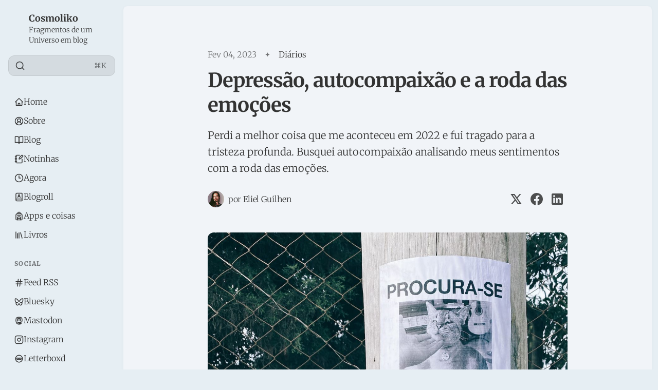

--- FILE ---
content_type: text/html; charset=utf-8
request_url: https://cosmoliko.com/depressao-autocompaixao-e-a-roda-das-emocoes/
body_size: 16812
content:
<!DOCTYPE html>
<html lang="pt-br" class="is-color-cosmoliko">


<head>
    <meta charset="utf-8">
    <meta name="viewport" content="width=device-width, initial-scale=1">
    <title>Depressão, autocompaixão e a roda das emoções</title>

    <link rel="preload" as="style" href="/assets/built/screen.css?v=abeb5b3d61">
    <link rel="preload" as="script" href="/assets/built/main.min.js?v=abeb5b3d61">
    <link rel="stylesheet" type="text/css" href="/assets/built/screen.css?v=abeb5b3d61">

    <script>
        // Function to set the theme
        function setTheme(theme) {
            document.documentElement.setAttribute('data-theme', theme);
            localStorage.setItem('theme', theme);
            updateThemeToggleIcon(theme);
        }

        // Function to get the user's color scheme preference
        function getColorScheme() {
            return window.matchMedia && window.matchMedia('(prefers-color-scheme: dark)').matches ? 'dark' : 'light';
        }

        // Function to update theme toggle icon
        function updateThemeToggleIcon(theme) {
            const toggle = document.querySelector('.gh-theme-toggle');
            if (toggle) {
                toggle.setAttribute('data-theme', theme);
            }
        }

        // Function to toggle theme
        function toggleTheme() {
            const currentTheme = document.documentElement.getAttribute('data-theme');
            const newTheme = currentTheme === 'dark' ? 'light' : 'dark';
            setTheme(newTheme);
        }

        // Get the theme setting from Ghost
        var themeSetting = 'light';
        var savedTheme = localStorage.getItem('theme');

        // Initialize theme based on settings
        if (themeSetting === 'user') {
            // Use saved preference if available, otherwise system preference
            if (savedTheme) {
                setTheme(savedTheme);
            } else {
                setTheme(getColorScheme());
            }
        } else if (themeSetting === 'light') {
            setTheme('light');
        } else if (themeSetting === 'dark') {
            setTheme('dark');
        } else if (themeSetting === 'system') {
            setTheme(getColorScheme());
        }

        // Add click handler to theme toggles
        document.addEventListener('DOMContentLoaded', function() {
            const themeToggles = document.querySelectorAll('.gh-theme-toggle');
            themeToggles.forEach(toggle => {
                toggle.addEventListener('click', function() {
                    if (themeSetting === 'user') {
                        toggleTheme();
                    }
                });
            });
        });

        // Listen for changes in system color scheme
        if (themeSetting === 'system') {
            window.matchMedia('(prefers-color-scheme: dark)').addListener((e) => {
                setTheme(e.matches ? 'dark' : 'light');
            });
        }
    </script>
    <meta name="description" content="Perdi a melhor coisa que me aconteceu em 2022 e fui tragado para a tristeza profunda. Busquei autocompaixão analisando meus sentimentos com a roda das emoções.">
    <link rel="icon" href="https://cosmoliko.com/content/images/2025/10/Rabisco-Diagonal-Ico.ico" type="image/x-icon">
    <link rel="canonical" href="https://cosmoliko.com/depressao-autocompaixao-e-a-roda-das-emocoes/">
    <meta name="referrer" content="no-referrer-when-downgrade">
    
    <meta property="og:site_name" content="Cosmoliko">
    <meta property="og:type" content="article">
    <meta property="og:title" content="Depressão, autocompaixão e a roda das emoções">
    <meta property="og:description" content="Perdi a melhor coisa que me aconteceu em 2022 e fui tragado para a tristeza profunda. Busquei autocompaixão analisando meus sentimentos com a roda das emoções.">
    <meta property="og:url" content="https://cosmoliko.com/depressao-autocompaixao-e-a-roda-das-emocoes/">
    <meta property="og:image" content="https://cosmoliko.com/content/images/2023/02/Procura-se-Pirata.jpg">
    <meta property="article:published_time" content="2023-02-04T22:00:00.000Z">
    <meta property="article:modified_time" content="2023-03-07T21:10:54.000Z">
    <meta property="article:tag" content="Diários">
    
    <meta name="twitter:card" content="summary_large_image">
    <meta name="twitter:title" content="Depressão, autocompaixão e a roda das emoções">
    <meta name="twitter:description" content="Perdi a melhor coisa que me aconteceu em 2022 e fui tragado para a tristeza profunda. Busquei autocompaixão analisando meus sentimentos com a roda das emoções.">
    <meta name="twitter:url" content="https://cosmoliko.com/depressao-autocompaixao-e-a-roda-das-emocoes/">
    <meta name="twitter:image" content="https://cosmoliko.com/content/images/2023/02/Procura-se-Pirata.jpg">
    <meta name="twitter:label1" content="Written by">
    <meta name="twitter:data1" content="Eliel Guilhen">
    <meta name="twitter:label2" content="Filed under">
    <meta name="twitter:data2" content="Diários">
    <meta name="twitter:site" content="@liko">
    <meta property="og:image:width" content="1200">
    <meta property="og:image:height" content="900">
    
    <script type="application/ld+json">
{
    "@context": "https://schema.org",
    "@type": "Article",
    "publisher": {
        "@type": "Organization",
        "name": "Cosmoliko",
        "url": "https://cosmoliko.com/",
        "logo": {
            "@type": "ImageObject",
            "url": "https://cosmoliko.com/content/images/2025/10/Logo-Rabisco-Animado-Diagonal.gif",
            "width": 60,
            "height": 60
        }
    },
    "author": {
        "@type": "Person",
        "name": "Eliel Guilhen",
        "image": {
            "@type": "ImageObject",
            "url": "https://www.gravatar.com/avatar/18dda88be855a53b301b5c8782a2b413?s=250&r=x&d=mp",
            "width": 250,
            "height": 250
        },
        "url": "https://cosmoliko.com/author/eliel/",
        "sameAs": []
    },
    "headline": "Depressão, autocompaixão e a roda das emoções",
    "url": "https://cosmoliko.com/depressao-autocompaixao-e-a-roda-das-emocoes/",
    "datePublished": "2023-02-04T22:00:00.000Z",
    "dateModified": "2023-03-07T21:10:54.000Z",
    "image": {
        "@type": "ImageObject",
        "url": "https://cosmoliko.com/content/images/2023/02/Procura-se-Pirata.jpg",
        "width": 1200,
        "height": 900
    },
    "keywords": "Diários",
    "description": "Perdi a melhor coisa que me aconteceu em 2022 e fui tragado para a tristeza profunda. Busquei autocompaixão analisando meus sentimentos com a roda das emoções.",
    "mainEntityOfPage": "https://cosmoliko.com/depressao-autocompaixao-e-a-roda-das-emocoes/"
}
    </script>

    <meta name="generator" content="Ghost 6.12">
    <link rel="alternate" type="application/rss+xml" title="Cosmoliko" href="https://cosmoliko.com/rss/">
    <script defer src="https://cdn.jsdelivr.net/ghost/portal@~2.56/umd/portal.min.js" data-i18n="true" data-ghost="https://cosmoliko.com/" data-key="d86cf5670b0033dbe70e9daafe" data-api="https://cosmoliko.com/ghost/api/content/" data-locale="pt-br" crossorigin="anonymous"></script><style id="gh-members-styles">.gh-post-upgrade-cta-content,
.gh-post-upgrade-cta {
    display: flex;
    flex-direction: column;
    align-items: center;
    font-family: -apple-system, BlinkMacSystemFont, 'Segoe UI', Roboto, Oxygen, Ubuntu, Cantarell, 'Open Sans', 'Helvetica Neue', sans-serif;
    text-align: center;
    width: 100%;
    color: #ffffff;
    font-size: 16px;
}

.gh-post-upgrade-cta-content {
    border-radius: 8px;
    padding: 40px 4vw;
}

.gh-post-upgrade-cta h2 {
    color: #ffffff;
    font-size: 28px;
    letter-spacing: -0.2px;
    margin: 0;
    padding: 0;
}

.gh-post-upgrade-cta p {
    margin: 20px 0 0;
    padding: 0;
}

.gh-post-upgrade-cta small {
    font-size: 16px;
    letter-spacing: -0.2px;
}

.gh-post-upgrade-cta a {
    color: #ffffff;
    cursor: pointer;
    font-weight: 500;
    box-shadow: none;
    text-decoration: underline;
}

.gh-post-upgrade-cta a:hover {
    color: #ffffff;
    opacity: 0.8;
    box-shadow: none;
    text-decoration: underline;
}

.gh-post-upgrade-cta a.gh-btn {
    display: block;
    background: #ffffff;
    text-decoration: none;
    margin: 28px 0 0;
    padding: 8px 18px;
    border-radius: 4px;
    font-size: 16px;
    font-weight: 600;
}

.gh-post-upgrade-cta a.gh-btn:hover {
    opacity: 0.92;
}</style>
    <script defer src="https://cdn.jsdelivr.net/ghost/sodo-search@~1.8/umd/sodo-search.min.js" data-key="d86cf5670b0033dbe70e9daafe" data-styles="https://cdn.jsdelivr.net/ghost/sodo-search@~1.8/umd/main.css" data-sodo-search="https://cosmoliko.com/" data-locale="pt-br" crossorigin="anonymous"></script>
    
    <link href="https://cosmoliko.com/webmentions/receive/" rel="webmention">
    <script defer src="/public/cards.min.js?v=abeb5b3d61"></script>
    <link rel="stylesheet" type="text/css" href="/public/cards.min.css?v=abeb5b3d61">
    <script defer src="/public/comment-counts.min.js?v=abeb5b3d61" data-ghost-comments-counts-api="https://cosmoliko.com/members/api/comments/counts/"></script>
    <script defer src="/public/member-attribution.min.js?v=abeb5b3d61"></script><style>:root {--ghost-accent-color: #125691;}</style>
    <!-- Global site tag (gtag.js) - Google Analytics -->
<script async src="https://www.googletagmanager.com/gtag/js?id=G-1XVHS0KTY4"></script>
<script>
  window.dataLayer = window.dataLayer || [];
  function gtag(){dataLayer.push(arguments);}
  gtag('js', new Date());

  gtag('config', 'G-1XVHS0KTY4');
</script>

<!-- Google Tag Manager -->
<script>(function(w,d,s,l,i){w[l]=w[l]||[];w[l].push({'gtm.start':
new Date().getTime(),event:'gtm.js'});var f=d.getElementsByTagName(s)[0],
j=d.createElement(s),dl=l!='dataLayer'?'&l='+l:'';j.async=true;j.src=
'https://www.googletagmanager.com/gtm.js?id='+i+dl;f.parentNode.insertBefore(j,f);
})(window,document,'script','dataLayer','GTM-P4SB4LCD');</script>
<!-- End Google Tag Manager -->


<style>

  :root {
  --primary-text-color: #333333;
} 
  
.gh-content a {
    color: var(--ghost-accent-color);
    text-decoration: underline !important;
    text-decoration-color: #00c4ff5c !important;
    text-decoration-skip-ink: none !important;
    text-decoration-thickness: .5em !important;
    text-underline-offset: -.2em !important;
}
.gh-content a:hover {
    color: var(--ghost-accent-color) !important;
    text-decoration-color: #00c4ffab !important;
}

  
/*diminuir o tamanho gigante dos h2 e h3 dentro dos conteudos */  
  
.gh-content h2 {
    font-size: 3.0rem; !important
    letter-spacing: .004em; !important
}    
    
.gh-content h3 {
    font-size: 2.3rem; !important
    letter-spacing: .004em; !important
}
      


  

.button-head {
    height: 50%;
}  


.menu-item {
    margin-bottom: 30px;
}

.kg-canvas {
  grid-template-columns: [full-start] minmax(5vw,auto) [wide-start] minmax(auto,200px) [main-start] min(700px,calc(100% - 10vw)) [main-end] minmax(auto,200px) [wide-end] minmax(5vw,auto) [full-end];
}
/*700px no grid do conteúdo, adicionar futuramente no tema */


/*remover o sublinhado nos links de alguns cards e botoes*/
.kg-card.kg-file-card,
.kg-file-card,
.kg-cta-button,
.kg-card.kg-bookmark-card,
.kg-button-card .kg-btn {
    text-decoration: none !important;
}


.kg-card.kg-file-card a,
.kg-file-card a,
.kg-cta-button a,
.kg-card.kg-bookmark-card a,
.kg-button-card .kg-btn a {
    text-decoration: none !important;
}  
  
  
</style>


<script src="https://darkvisitors.com/tracker.js?project_key=11dd1331-7a09-41a8-8519-77dd9a7cdaed"></script>

    <link rel="preconnect" href="https://fonts.bunny.net"><link rel="stylesheet" href="https://fonts.bunny.net/css?family=merriweather:300,700"><style>:root {--gh-font-heading: Merriweather;--gh-font-body: Merriweather;}</style>
</head>

<body class="post-template tag-diarios tag-hash-import-2023-08-22-18-48 gh-font-heading-merriweather gh-font-body-merriweather">
    <div class="is-color-cosmoliko">
        <div class="site">
            <header id="gh-head" class="gh-outer">
                <div class="head-inner ">
                    <div class="gh-head-nav">
                        <div class="gh-head-brand">
                            <div class="gh-head-brand-wrapper">
                                <div class="gh-head-logo-text">
                                        <a href="https://cosmoliko.com">
                                            <figure class="gh-head-logo-wrapper">
                                                <img
                                                    srcset="/content/images/size/w400/format/webp/2025/10/Logo-Rabisco-Animado-Diagonal.gif 400w"
                                                    sizes="480px"
                                                    src="/content/images/size/w400/2025/10/Logo-Rabisco-Animado-Diagonal.gif"
                                                    alt="Cosmoliko"
                                                    loading="lazy"
                                                    class="u-object-fit"
                                                >
                                            </figure>
                                        </a>
                                </div>
                                <div class="gh-head-text-wrapper">
                                    <a class="h4 gh-head-title" href="https://cosmoliko.com">
                                        Cosmoliko
                                    </a>
                                        <div class="sub-heading tagline">
                                            Fragmentos de um Universo em blog
                                        </div>
                                </div>
                            </div>
                                                        <button class="gh-search gh-icon-btn" aria-label="Search this site" data-ghost-search><svg xmlns="http://www.w3.org/2000/svg" viewBox="0 0 24 24" width="20" height="20" fill="none" stroke="currentColor" stroke-width="2" stroke-linecap="round" stroke-linejoin="round" class="feather feather-search"><circle cx="11" cy="11" r="8"/>
    <path d="m21 21-4.35-4.35"/>
</svg></button>
                            <button class="gh-burger"></button>
                        </div>

                        <div class="head-action-social">
                            <a class="header-search-bar u-header-search-bar"
                                href="#"
                            aria-label="Search"
                            data-ghost-search >
                                <span class="social-item">
                                    <svg xmlns="http://www.w3.org/2000/svg" viewBox="0 0 24 24" width="20" height="20" fill="none" stroke="currentColor" stroke-width="2" stroke-linecap="round" stroke-linejoin="round" class="feather feather-search"><circle cx="11" cy="11" r="8"/>
    <path d="m21 21-4.35-4.35"/>
</svg>                                </span>
                                <span class="search-help-text">⌘K</span>
                            </a>
                                                    </div>
                        
                        <nav class="head-menu">
                            
    <ul class="nav">
            <li class="nav- nav-item">
                <a href="https://cosmoliko.com/">
                    <div class="nav-icon"></div>
                    <span>#</span>
                </a>
            </li>
            <li class="nav-home nav-item">
                <a href="https://cosmoliko.com/">
                    <div class="nav-icon"></div>
                    <span>Home</span>
                </a>
            </li>
            <li class="nav-sobre nav-item">
                <a href="https://cosmoliko.com/sobre/">
                    <div class="nav-icon"></div>
                    <span>Sobre</span>
                </a>
            </li>
            <li class="nav-blog nav-item">
                <a href="https://cosmoliko.com/blog/">
                    <div class="nav-icon"></div>
                    <span>Blog</span>
                </a>
            </li>
            <li class="nav-notinhas nav-item">
                <a href="https://cosmoliko.com/notinhas/">
                    <div class="nav-icon"></div>
                    <span>Notinhas</span>
                </a>
            </li>
            <li class="nav-agora nav-item">
                <a href="https://cosmoliko.com/now/">
                    <div class="nav-icon"></div>
                    <span>Agora</span>
                </a>
            </li>
            <li class="nav-blogroll nav-item">
                <a href="https://cosmoliko.com/blogroll-newsletters-escritores-e-sites-recomendados/">
                    <div class="nav-icon"></div>
                    <span>Blogroll</span>
                </a>
            </li>
            <li class="nav-apps-e-coisas nav-item">
                <a href="https://cosmoliko.com/apps-servicos-e-coisas-que-eu-utilizo-no-dia-a-dia/">
                    <div class="nav-icon"></div>
                    <span>Apps e coisas</span>
                </a>
            </li>
            <li class="nav-livros nav-item">
                <a href="https://cosmoliko.com/biblioteca/">
                    <div class="nav-icon"></div>
                    <span>Livros</span>
                </a>
            </li>
            <li class="nav-social nav-item">
                <a href="https://cosmoliko.com/">
                    <div class="nav-icon"></div>
                    <span>#Social</span>
                </a>
            </li>
            <li class="nav-feed-rss nav-item">
                <a href="https://cosmoliko.com/rss/">
                    <div class="nav-icon"></div>
                    <span>Feed RSS</span>
                </a>
            </li>
            <li class="nav-bluesky nav-item">
                <a href="https://bsky.app/profile/liko.bsky.social">
                    <div class="nav-icon"></div>
                    <span>Bluesky</span>
                </a>
            </li>
            <li class="nav-mastodon nav-item">
                <a href="https://mastodon.social/@liko">
                    <div class="nav-icon"></div>
                    <span>Mastodon</span>
                </a>
            </li>
            <li class="nav-instagram nav-item">
                <a href="https://www.instagram.com/jesusnoinsta_/">
                    <div class="nav-icon"></div>
                    <span>Instagram</span>
                </a>
            </li>
            <li class="nav-letterboxd nav-item">
                <a href="https://letterboxd.com/liko/">
                    <div class="nav-icon"></div>
                    <span>Letterboxd</span>
                </a>
            </li>
            <li class="nav-last-fm nav-item">
                <a href="https://www.last.fm/pt/user/liko_cg">
                    <div class="nav-icon"></div>
                    <span>Last.fm</span>
                </a>
            </li>
    </ul>

                        </nav>

                    </div>
                        <div class="head-member-actions">
                            <div class="gh-head-members">
                                            <a class="gh-head-link button button-primary button-head" href="#/portal/signup" data-portal="signup">Assine</a>
                                            <a class="gh-head-link" href="#/portal/signin" data-portal="signin">Entrar</a>
                            </div>
                        </div>
                </div>

            </header>
            <div class="sidebar-overlay-nav">
                <button class="sidebar-burger" aria-label="Close menu"></button>
                <div class="gh-head-brand-wrapper">
                    <div class="gh-head-text-wrapper">
                        <a class="h4 gh-head-title" href="https://cosmoliko.com">
                            <svg xmlns="http://www.w3.org/2000/svg" class="icon" viewBox="0 0 20 20" class="size-5">
  <path fill-rule="evenodd" d="M9.293 2.293a1 1 0 0 1 1.414 0l7 7A1 1 0 0 1 17 11h-1v6a1 1 0 0 1-1 1h-2a1 1 0 0 1-1-1v-3a1 1 0 0 0-1-1H9a1 1 0 0 0-1 1v3a1 1 0 0 1-1 1H5a1 1 0 0 1-1-1v-6H3a1 1 0 0 1-.707-1.707l7-7Z" clip-rule="evenodd" />
</svg>
                            Cosmoliko
                        </a>
                    </div>
                </div>
            </div>

            <div class="site-content">
                
<main class="site-main">

        <article class="single ghost-content post tag-diarios tag-hash-import-2023-08-22-18-48 featured">

        <header class="single-header kg-canvas">
            
            <div class="single-heading-wrap">
                        <div class="single-meta">
                            <span class="single-meta-item single-meta-length">
                                <time datetime="2023-02-04">
                                    Fev 04, 2023
                                </time>
                            </span>

                                <span class="single-meta-item single-meta-tag">
                                    <a class="post-tag post-tag-diarios" href="/tag/diarios/">Diários</a>
                                </span>
                        </div>


                <h1 class="single-title">Depressão, autocompaixão e a roda das emoções</h1>

                    <div class="sub-heading-large single-excerpt">
                        Perdi a melhor coisa que me aconteceu em 2022 e fui tragado para a tristeza profunda. Busquei autocompaixão analisando meus sentimentos com a roda das emoções.
                    </div>


                        <div class="single-footer-top">
        <div class="author-list">
            <div class="author-images">
                    <div class="author-image-placeholder u-placeholder square">
                        <a href="/author/eliel/" title="Eliel Guilhen">
                                <img class="author-image u-object-fit" src="https://www.gravatar.com/avatar/18dda88be855a53b301b5c8782a2b413?s&#x3D;250&amp;r&#x3D;x&amp;d&#x3D;mp" alt="Eliel Guilhen" loading="lazy">
                        </a>
                    </div>
            </div>
            <div class="author-meta">
                <h4 class="body-2 author-name">
                    <span>por</span>
                    <span class="text-bold"><a href="/author/eliel/">Eliel Guilhen</a></span>
                </h4>
            </div>
        </div>
        <div class="share">
    <a class="share-link share-link-twitter"
        href="https://twitter.com/intent/tweet?url=https://cosmoliko.com/depressao-autocompaixao-e-a-roda-das-emocoes/&text=Depress%C3%A3o%2C%20autocompaix%C3%A3o%20e%20a%20roda%20das%20emo%C3%A7%C3%B5es"
        target="_blank" rel="noopener noreferrer">
        <svg xmlns="http://www.w3.org/2000/svg" class="icon"  viewBox="0 0 24 24">
  <path d="m1.284 2 7.884 11.267L1.698 22h2.934l5.849-6.855L15.277 22h7.678l-8.247-11.806L21.698 2H18.81L13.4 8.32 8.986 2H1.284ZM5.55 4.222h2.277L18.69 19.778h-2.257L5.55 4.222Z"/>
</svg>    </a>
    <a class="share-link share-link-facebook"
        href="https://www.facebook.com/sharer.php?u=https://cosmoliko.com/depressao-autocompaixao-e-a-roda-das-emocoes/"
        target="_blank" rel="noopener noreferrer">
        <svg class="icon" viewBox="0 0 24 24" xmlns="http://www.w3.org/2000/svg"><path d="M23.9981 11.9991C23.9981 5.37216 18.626 0 11.9991 0C5.37216 0 0 5.37216 0 11.9991C0 17.9882 4.38789 22.9522 10.1242 23.8524V15.4676H7.07758V11.9991H10.1242V9.35553C10.1242 6.34826 11.9156 4.68714 14.6564 4.68714C15.9692 4.68714 17.3424 4.92149 17.3424 4.92149V7.87439H15.8294C14.3388 7.87439 13.8739 8.79933 13.8739 9.74824V11.9991H17.2018L16.6698 15.4676H13.8739V23.8524C19.6103 22.9522 23.9981 17.9882 23.9981 11.9991Z"/></svg>    </a>
    <a class="share-link share-link-linkedin"
        href="https://www.linkedin.com/shareArticle?mini=true&url=https://cosmoliko.com/depressao-autocompaixao-e-a-roda-das-emocoes/&title=Depress%C3%A3o%2C%20autocompaix%C3%A3o%20e%20a%20roda%20das%20emo%C3%A7%C3%B5es"
        target="_blank" rel="noopener noreferrer">
        <svg class="icon" xmlns="http://www.w3.org/2000/svg" viewBox="0 0 24 24"><path fill-rule="evenodd" d="M20.8 1H3.2A2.19 2.19 0 0 0 1 3.2v17.6c0 1.222.978 2.2 2.2 2.2h17.6a2.19 2.19 0 0 0 2.2-2.2V3.2A2.19 2.19 0 0 0 20.8 1ZM7.6 19.7H4.3V9.433h3.3V19.7ZM5.889 7.967c-.978 0-1.833-.856-1.833-1.956 0-.978.855-1.833 1.833-1.833 1.1 0 1.955.855 1.955 1.833A1.93 1.93 0 0 1 5.89 7.967ZM19.7 19.7h-3.3v-5.011c0-1.222 0-2.811-1.711-2.811s-1.956 1.344-1.956 2.689V19.7h-3.3V9.433h3.178V10.9h.122c.49-.856 1.467-1.711 3.056-1.711 3.3 0 3.911 2.2 3.911 5.011v5.5Z" clip-rule="evenodd"/></svg>    </a>
</div></div>            </div>

                    <figure class="single-media kg-width-narrow">
                        <img 
                            srcset="/content/images/size/w400/2023/02/Procura-se-Pirata.jpg 400w,
                                    /content/images/size/w960/2023/02/Procura-se-Pirata.jpg 750w,
                                    /content/images/size/w1140/2023/02/Procura-se-Pirata.jpg 1140w,
                                    /content/images/size/w1920/2023/02/Procura-se-Pirata.jpg 1920w"
                            sizes="(min-width: 1023px) 920px, 100vw" 
                            src="/content/images/size/w1920/2023/02/Procura-se-Pirata.jpg" 
                            alt="Depressão, autocompaixão e a roda das emoções">
                            
                    </figure>
            
        </header>

    <div class="single-content gh-content kg-canvas ">
        <p>Quanta ironia. No mesmo dia em que publiquei o <a href="https://cosmoliko.com/procrastinando-as-tarefas-de-2023/">último texto falando sobre como eu estava bem mentalmente</a>, apesar das procrastinações, <strong>perdi a melhor coisa que me aconteceu em 2022</strong> e fui tragado para a tristeza profunda — lugar tão fácil de se encontrar e que parece ser o único lugar possível.</p><h2 id="pirata">Pirata</h2><p>Pirata não gosta das crianças, com seus gritos e movimentos bruscos, sempre correndo atrás dele quando só quer paz. Por isso, ele dormiu na caixa de transporte e só subiu na cama ao lado da minha cabeça quando minhas sobrinhas já estavam roncando. <strong>Foi a última vez que o vi</strong>, esparramado na beirada do colchão.</p><p>Normalmente, o dia começava com Pirata miando por comida assim que eu levantava. Ou se eu demorasse muito, corria chamar na porta da minha mãe. Na sequência saía pela porta da cozinha para xeretar no mato em frente a casa, caçar passarinhos e se esparramar no chão, principalmente no corredor atrás da casa, onde ele podia observar melhor o movimento dos calanguinhos. Sempre em lugares próximos. Ocasionalmente vinha me procurar ao longo do dia e em momentos específicos dormir próximo: na cadeira ao lado enquanto eu almoçava ou na cama atrás de mim se estivesse no computador. Se eu não o visse, era só chamar que em menos de um minuto ele vinha na minha direção.</p><p>Publicar o último texto foi a primeira coisa que fiz no dia 21. Não procurei pelo Pirata nem antes e nem depois. Maratonei uma série a tarde e pensei que ele estava se escondendo das crianças, logo ia aparecer miando aos meus pés faminto. Não apareceu. Ao fim da tarde chamei por ele e não tive retorno. Estranhei e esperei mais um pouco, apreensivo. Conforme a noite caia, minha intuição dizia que algo ruim havia acontecido com ele. Vesti uma calça, tênis e uma camisa de flanela de manga comprida. Peguei a lanterna e fui atrás dele na escuridão no meio do mato que estava muito alto devido às chuvas, ignorando o alarde da minha mãe e padrasto de que era perigoso entrar na mata a noite. A cada minuto que se passava sem sinal dele, maior se tornava o aperto em meu peito e mais bagunçada minha cabeça ficava, me fazendo pensar em coisas que não devia.</p><h2 id="depress%C3%A3o">Depressão</h2><p>A noite foi recheada de pensamentos negativos. Não somente preocupações, mas visões de todas as formas possíveis de que o Pirata poderia ter sofrido e estava sofrendo enquanto eu não estava lá para protegê-lo. Eu o via sangrando, dilacerado e miando por socorro. Eu o via comido por vermes com o esqueleto a mostra enquanto a carne apodrecia. Cada passo no escuro era uma nova visão de seu corpo abandonado. Pensava na culpa que carrego pela morte de uma gata que tive quando criança, brutalmente atacada pelos cães do vizinho enquanto eu jogava videogame. Esses pensamentos ruins se intensificaram e somaram a outros pensamentos negativos sem sentido. Minha cabeça era um furacão de perturbações, inclusive remoendo as dores de família, que naquele momento não se mostravam preocupados como eu estava e inicialmente me desencorajaram em procurá-lo. A paranoia me dizia que qualquer amigo que estivesse ali estaria me dando mais apoio que qualquer membro da minha família.</p><p>Essa é uma constante da minha depressão. Quando algo muito ruim que aparenta estar sob meu controle acontece, eu não fico “apenas” triste. Vem um combo junto de <strong>pensamentos intrusivos, impulsos autodestrutivos e ruminação mental</strong>. E é tão exaustivo lidar com esse combo. A tristeza é o menor dos meus problemas no meio disso, até porque ela ocasionalmente está por perto, sem precisar de algum motivo para me dar as mãos. A melancolia é meu modus operandi e no decorrer da vida aprendi a viver funcionalmente com ela. Já com o combo ativado, não é possível manter a lucidez.</p><p>Assim que minha intuição disse que algo estava errado e que o Pirata não voltaria naquele dia, me tornei uma esponja negativa. A forma com que todas as pessoas ao meu redor se comportavam, continuando suas vidas normalmente, me ofendia. A cada minuto que se passava, maior a ruminação e maior o ódio que eu sentia, ódio de mim e de todos. Era uma esponja negativa intensificando pensamentos negativos alheios e relacionados a outros traumas. Minha cabeça barulhenta riscava os mesmos discos de sempre e só pararia se eu cedesse aos impulsos.</p><p>Pirata não voltou. Recebi apoio. Meu ódio pelos outros diminuiu. Sobrou a tristeza profunda e a incessante batalha de me manter racional.</p><h2 id="autocompaix%C3%A3o">Autocompaixão</h2><p>Estava lendo um <a href="https://nesslabs.com/self-compassion?ref=cosmoliko.com">artigo da Dr. Hannah Rose sobre a ciência da autocompaixão</a>, sua importância e benefícios com conselhos de como praticá-la. Percebi o quanto é difícil ter compaixão comigo mesmo.</p><p><strong>Compaixão</strong> pode ser definido como o <strong>desejo de aliviar o sofrimento de outra pessoa</strong>, e <strong>autocompaixão</strong> é simplesmente o ato de <strong>mostrar esse mesmo tipo de cuidado consigo mesmo</strong>.</p><p>Quando estou sofrendo muito durante uma crise, dessas que vem o combo todo que eu disse acima, o desejo pelo comportamento autodestrutivo é o mais próximo ato de autocompaixão que posso ter. Por mais absurdo que possa parecer, é um caminho de alívio de sofrimento. Minha autoconsciência e compreensão dos meus transtornos me impedem de tomar decisões violentas e impulsivas, ainda que não impeçam o desejo.</p><p>Durante a crise, eu mereço o sofrimento. Muitas vezes durante todo o episódio depressivo, que pode durar semanas. Não só mereço como intencionalmente busco por ele, como se eu tivesse nascido para isso e já tivesse calejado de saber que não tem o que fazer. É assim que tem que ser.</p><p>Ocasionalmente tenho uma mudança de humor repentina e passo a enxergar com clareza. Percebo o tamanho da baboseira em que estava acreditando sem o menor sentido. Nesses momentos preciso me agarrar a ideia de me mexer e acordar para a vida que continua (e se entregar é uma bobagem), buscando formas de não cair de volta no buraco. Preciso lembrar que além de eu não merecer nenhum sofrimento, nada do que acontece está sob meu controle e muito menos sou culpado — esses são os momentos em que eu consigo racionalmente exercer a compaixão. Então, às vezes tenho outra mudança de humor e volto a acreditar nas mesmas baboseiras. O ciclo continua.</p><p>A Dr. Hannah diz que escrever é uma estratégia para praticar a autocompaixão. <strong>Escrevo principalmente para expurgar demônios</strong>. Sei que a prática de registrar os sentimentos e analisá-los é uma forma de compreender e ter maior domínio sobre o que me afeta. E recentemente considerei mais uma camada de análise, recorrendo à <strong>roda das emoções</strong> para melhorar meu vocabulário de sentimentos e entender como eles se manifestam no meu corpo.</p><h2 id="roda-das-emo%C3%A7%C3%B5es">Roda das emoções</h2><p>Fui inspirado pela <a href="https://pudding.cool/2022/12/emotion-wheel/?ref=cosmoliko.com">publicação digital The Pudding</a>, que conta uma história de jornada de consciência emocional, explorando o poder de nomear e visualizar os sentimentos.</p><p>Essa história apresenta alguns conceitos interessantes. Como o da <strong>granularidade emocional</strong>: quanto mais específico somos sobre o que estamos sentindo, mais facilmente podemos identificar o que nosso corpo está tentando nos dizer. E de como associar os sentimentos às cores, como no filme <em>Divertidamente</em> da Pixar.</p><p>Utilizando a roda das emoções para associar os sentimentos às cores e os desenhando numa visualização de como eu os sentia, pude começar a identificar alguns traços. Por exemplo:</p><figure class="kg-card kg-gallery-card kg-width-wide kg-card-hascaption"><div class="kg-gallery-container"><div class="kg-gallery-row"><div class="kg-gallery-image"><img src="https://cosmoliko.com/content/images/2023/02/20230110-Emotion-Wheel.jpeg" width="1500" height="1060" loading="lazy" alt srcset="https://cosmoliko.com/content/images/size/w600/2023/02/20230110-Emotion-Wheel.jpeg 600w, https://cosmoliko.com/content/images/size/w1000/2023/02/20230110-Emotion-Wheel.jpeg 1000w, https://cosmoliko.com/content/images/2023/02/20230110-Emotion-Wheel.jpeg 1500w" sizes="(min-width: 720px) 720px"></div><div class="kg-gallery-image"><img src="https://cosmoliko.com/content/images/2023/02/20230124-Emotion-Wheel.jpeg" width="1500" height="1060" loading="lazy" alt srcset="https://cosmoliko.com/content/images/size/w600/2023/02/20230124-Emotion-Wheel.jpeg 600w, https://cosmoliko.com/content/images/size/w1000/2023/02/20230124-Emotion-Wheel.jpeg 1000w, https://cosmoliko.com/content/images/2023/02/20230124-Emotion-Wheel.jpeg 1500w" sizes="(min-width: 720px) 720px"></div><div class="kg-gallery-image"><img src="https://cosmoliko.com/content/images/2023/02/20230201-Emotion-Wheel.jpeg" width="1500" height="1060" loading="lazy" alt srcset="https://cosmoliko.com/content/images/size/w600/2023/02/20230201-Emotion-Wheel.jpeg 600w, https://cosmoliko.com/content/images/size/w1000/2023/02/20230201-Emotion-Wheel.jpeg 1000w, https://cosmoliko.com/content/images/2023/02/20230201-Emotion-Wheel.jpeg 1500w" sizes="(min-width: 720px) 720px"></div></div></div><figcaption>Anotações de como eu percebia os sentimentos em três dias diferentes utilizando a roda das emoções, as cores e mapeamento pelo corpo</figcaption></figure><figure class="kg-card kg-image-card kg-card-hascaption"><img src="https://cosmoliko.com/content/images/2023/02/Visualizac-a-o-das-emoc-o-es.jpeg" class="kg-image" alt loading="lazy"><figcaption>Visualização dos sentimentos como eu os percebia</figcaption></figure><ul><li>Pude perceber que <strong>a ansiedade se manifesta muito na minha mandíbula</strong>, e eu nunca havia feito essa ligação até começar a visualizar as emoções dessa forma.</li><li>Antes de entrar no quadro depressivo, eu já carregava o sentimento de culpa — que nada tem a ver com gatos. Me sentia culpado por não conseguir exercer as atividades que eu gostaria por estar ansioso. E quando a culpa estava <strong>relacionada a ansiedade, eu a sentia na cabeça</strong>, mas quando ela foi <strong>relacionada a depressão, senti no peito</strong>.</li><li>Antes mesmo do ocorrido com o Pirata, eu já carregava o sentimento de perda. E o porquê disso? Eu não faço a menor ideia. Só sei que é o que eu sentia e foi assim que registrei.</li><li>Três dias após o Pirata ter sumido, praticamente tudo que eu sentia era relacionado a tristeza. E sentia muito. Como se eu tivesse uma camada de ódio protegendo toda minha tristeza.</li><li>Quando o ódio passou, a tristeza permaneceu, mas ficou sem proteção. E ela mesma encobriu <strong>a culpa que está no cerne de toda a questão.</strong></li></ul><p>Olhar para os sentimentos dessa maneira é quase como se eu pudesse trafegar por eles buscando formas de removê-lo até chegar em seu centro. E caralho, como eu gostaria de estar fazendo isso com a ajuda de um profissional e não surfando deliberadamente entre o que sinto e reflito sobre.</p><p>Desde que o Pirata sumiu, eu não consegui mais me concentrar por longos períodos. Não consegui mais ler nenhum livro. E apesar de duas semanas depois eu ter maior compreensão sobre meu próprio humor, além de tê-lo mais controlado e conseguir escrever isso aqui, preciso da ajuda de um profissional. Já precisava antes, venho enfrentando a ansiedade desde dezembro. Contudo, meu plano de saúde da Unimed parece não querer me ajudar muito com isso, há um mês estou sendo jogado de um setor para o outro para conseguir acesso à plataforma de psicologia online da Unimed Fesp, o Psicologia Viva.</p><p>Tomara que resolvam isso logo, se não terei que formalizar reclamações nos órgãos competentes e provavelmente me livrarei desse plano de saúde para pagar consultas particulares. Ah, o amor e o ódio pela psiquiatria e psicologia que os doentes mentais engolem.</p><hr><p>Hoje faz duas semanas que o Pirata sumiu. Algumas pessoas me contaram de seus gatos que desapareceram por uma semana e até meses. Acho improvável que esse seja o caso dele, sempre viajando comigo com total liberdade e sempre numa área próxima. Acredito que fizeram algo de ruim a ele. Procurei muito, espalhei cartazes nos postes e consegui autorização para vasculhar os terrenos dos vizinhos. Em um deles, encontraram a gata de outro vizinho envenenada. Ela sangrava e tremia e chorava e estava numa condição terrível. Uma moça cuidou dela e espero que já esteja recuperada. Se o Pirata foi envenenado ou atacado pelos cães da região, não entendo porque não encontrei nenhum vestígio dele. Então essa semana pagarei por anúncios nas redes sociais e espero que alguém tenha alguma informação e entre em contato.</p><p>Sinto saudades do meu parceirinho de viagens. E me sinto culpado, mesmo tendo aceitado esse risco quando o resgatei.</p>
    </div>
                    <div class="single-content gh-content kg-canvas">
                        <div class="single-cta">
                            <div class="h3 single-cta-title">
                                    Assina a newsletter:
                            </div>
                                <form class="form-wrapper cover-form inline-form" data-members-form>
        <input class="auth-email" type="email" data-members-email placeholder="htinhanaweb@hotmail.com" required="true" autocomplete="false">

        <button class="button button-primary" type="submit" aria-label="Assine">
            <span class="default">Assine</span>
            <span class="loader"><svg class="icon" xmlns="http://www.w3.org/2000/svg" viewBox="0 0 40 40">
    <path opacity="0.3" fill="currentColor" d="M20.201,5.169c-8.254,0-14.946,6.692-14.946,14.946c0,8.255,6.692,14.946,14.946,14.946 s14.946-6.691,14.946-14.946C35.146,11.861,28.455,5.169,20.201,5.169z M20.201,31.749c-6.425,0-11.634-5.208-11.634-11.634 c0-6.425,5.209-11.634,11.634-11.634c6.425,0,11.633,5.209,11.633,11.634C31.834,26.541,26.626,31.749,20.201,31.749z" />
    <path fill="currentColor" d="M26.013,10.047l1.654-2.866c-2.198-1.272-4.743-2.012-7.466-2.012h0v3.312h0 C22.32,8.481,24.301,9.057,26.013,10.047z">
        <animateTransform attributeType="xml" attributeName="transform" type="rotate" from="0 20 20" to="360 20 20" dur="0.5s" repeatCount="indefinite" />
    </path>
</svg></span>
            <span class="success">Email enviado. Confira sua caixa de entrada!</span>
        </button>
    </form>
                            <p class="sub-heading single-cta-desc">
                                Sem spam, sem compartilhar com terceiros. Só eu e vc &lt;3
                            </p>
                        </div>
                    </div>
</article>


                <section class="gh-comments kg-canvas">
        <header class="feed-header">
            <h3 class="section-title comment-title"> Comentários</h3>
            <script
    data-ghost-comment-count="64e502e4d66e1c0001de6f0e"
    data-ghost-comment-count-empty=""
    data-ghost-comment-count-singular="comment"
    data-ghost-comment-count-plural="comments"
    data-ghost-comment-count-tag="span"
    data-ghost-comment-count-class-name="gh-comments-count"
    data-ghost-comment-count-autowrap="true"
>
</script>
        </header>
        
        <script defer src="https://cdn.jsdelivr.net/ghost/comments-ui@~1.3/umd/comments-ui.min.js" data-locale="pt-br" data-ghost-comments="https://cosmoliko.com/" data-api="https://cosmoliko.com/ghost/api/content/" data-admin="https://cosmoliko.com/ghost/" data-key="d86cf5670b0033dbe70e9daafe" data-title="" data-count="false" data-post-id="64e502e4d66e1c0001de6f0e" data-color-scheme="auto" data-avatar-saturation="60" data-accent-color="#125691" data-comments-enabled="all" data-publication="Cosmoliko" crossorigin="anonymous"></script>
    
    </section>
                <section class="section-container related-wrapper kg-canvas">
            <h3 class="section-title related-title">Mais como este</h3>
            <div class="post-feed expanded feed-card kg-grid kg-grid-3col gh-feed">
                    <article class="feed post featured post-year-2026 post-date-1" data-month="Janeiro 2026">
    

                <div class="feed-image u-placeholder rectangle round">
                        <img class="u-object-fit"
                            srcset="/content/images/size/w150/format/webp/2026/01/ce--u-entardecer-2025-optm.jpg 150w,
                                    /content/images/size/w400/format/webp/2026/01/ce--u-entardecer-2025-optm.jpg 400w,
                                    /content/images/size/w750/format/webp/2026/01/ce--u-entardecer-2025-optm.jpg 750w"
                            sizes="(min-width: 576px) 300px, 90vw"
                            src="/content/images/size/w400/2026/01/ce--u-entardecer-2025-optm.jpg"
                            alt="céu ao entardecer com nuvens volumosas em tons de rosa, laranja e roxo contra um fundo amarelo dourado"
                            loading="lazy"
                        >
                </div>
    <div class="feed-wrapper">
        <h2 class="body-1 feed-title">Retrospectiva 2025</h2>
            <div class="feed-excerpt">2025 não foi um ano de conquistas. Trabalhei tanto quanto não trabalhava desde 2021. Passei o ano entre São Paulo e Conchas, mais perto da família, percebendo o corpo envelhecer e com a mesma sina de sempre. Aqui uma retrospectiva de livros, músicas, filmes e outros destaques ao longo do meu ano.</div>
        <div class="dot-spacer"></div>
        <div class="feed-right">
            <time class="body-1 feed-calendar" datetime="2026-01-01">
                    01 Jan
            </time>
            <div class="feed-icon">
                    <svg class="icon" xmlns="http://www.w3.org/2000/svg" viewBox="0 0 32 32">
    <path d="M5.333 14.667v2.667h16L14 24.667l1.893 1.893L26.453 16 15.893 5.44 14 7.333l7.333 7.333h-16z"></path>
</svg>            </div>
        </div>
    </div>
        <a class="u-permalink" href=/retrospectiva-2025/ aria-label="Retrospectiva 2025"></a>
</article>                    <article class="feed post featured post-year-2025 post-date-10" data-month="Outubro 2025">
    

                <div class="feed-image u-placeholder rectangle round">
                        <img class="u-object-fit"
                            srcset="/content/images/size/w150/format/webp/2025/10/Home-do-Cosmoliko-Braun-25-com-fundo-estrelado.webp 150w,
                                    /content/images/size/w400/format/webp/2025/10/Home-do-Cosmoliko-Braun-25-com-fundo-estrelado.webp 400w,
                                    /content/images/size/w750/format/webp/2025/10/Home-do-Cosmoliko-Braun-25-com-fundo-estrelado.webp 750w"
                            sizes="(min-width: 576px) 300px, 90vw"
                            src="/content/images/size/w400/2025/10/Home-do-Cosmoliko-Braun-25-com-fundo-estrelado.webp"
                            alt="print da seção hero nova do blog, mostrando uma sidebar com as páginas do blog, um breve texto e a imagem do autor"
                            loading="lazy"
                        >
                </div>
    <div class="feed-wrapper">
        <h2 class="body-1 feed-title">Cosmoliko Braun 25 e uma breve história desse blog</h2>
            <div class="feed-excerpt">Esse blog foi atualizado para uma nova versão que estou chamando de Cosmoliko Braun 25. Aqui faço uma breve recapitulação dessa história antes de detalhar esse novo momento.</div>
        <div class="dot-spacer"></div>
        <div class="feed-right">
            <time class="body-1 feed-calendar" datetime="2025-10-29">
                    29 Out
            </time>
            <div class="feed-icon">
                    <svg class="icon" xmlns="http://www.w3.org/2000/svg" viewBox="0 0 32 32">
    <path d="M5.333 14.667v2.667h16L14 24.667l1.893 1.893L26.453 16 15.893 5.44 14 7.333l7.333 7.333h-16z"></path>
</svg>            </div>
        </div>
    </div>
        <a class="u-permalink" href=/cosmoliko-braun-25-e-uma-breve-historia-desse-blog/ aria-label="Cosmoliko Braun 25 e uma breve história desse blog"></a>
</article>                    <article class="feed post post-year-2025 post-date-10" data-month="Outubro 2025">
    

                <div class="feed-image u-placeholder rectangle round">
                        <img class="u-object-fit"
                            srcset="/content/images/size/w150/format/webp/2025/10/I-Wanna-Be-Tour-2025-optim.webp 150w,
                                    /content/images/size/w400/format/webp/2025/10/I-Wanna-Be-Tour-2025-optim.webp 400w,
                                    /content/images/size/w750/format/webp/2025/10/I-Wanna-Be-Tour-2025-optim.webp 750w"
                            sizes="(min-width: 576px) 300px, 90vw"
                            src="/content/images/size/w400/2025/10/I-Wanna-Be-Tour-2025-optim.webp"
                            alt="vista do Allianz durante festival I Wanna be Tour a noite com teto aberto revelando céu escuro e nuvens, multidão iluminada por luzes coloridas do palco, telões laterais exibindo performance"
                            loading="lazy"
                        >
                </div>
    <div class="feed-wrapper">
        <h2 class="body-1 feed-title">São Paulo, setembro de 2025</h2>
            <div class="feed-excerpt">Preciso lembrar de não subestimar emoções juvenis e encontrar um processo que funcione quando a vida desanda, ou anda muito rápido.</div>
        <div class="dot-spacer"></div>
        <div class="feed-right">
            <time class="body-1 feed-calendar" datetime="2025-10-02">
                    02 Out
            </time>
            <div class="feed-icon">
                    <svg class="icon" xmlns="http://www.w3.org/2000/svg" viewBox="0 0 32 32">
    <path d="M5.333 14.667v2.667h16L14 24.667l1.893 1.893L26.453 16 15.893 5.44 14 7.333l7.333 7.333h-16z"></path>
</svg>            </div>
        </div>
    </div>
        <a class="u-permalink" href=/sao-paulo-setembro-de-2025/ aria-label="São Paulo, setembro de 2025"></a>
</article>                    <article class="feed post post-year-2025 post-date-9" data-month="Setembro 2025">
    

                <div class="feed-image u-placeholder rectangle round">
                        <img class="u-object-fit"
                            srcset="/content/images/size/w150/format/webp/2025/10/Da-Serra-de-Botucatu.webp 150w,
                                    /content/images/size/w400/format/webp/2025/10/Da-Serra-de-Botucatu.webp 400w,
                                    /content/images/size/w750/format/webp/2025/10/Da-Serra-de-Botucatu.webp 750w"
                            sizes="(min-width: 576px) 300px, 90vw"
                            src="/content/images/size/w400/2025/10/Da-Serra-de-Botucatu.webp"
                            alt="Vista da Serra de Botucatu mostrando os campos no horizonte"
                            loading="lazy"
                        >
                </div>
    <div class="feed-wrapper">
        <h2 class="body-1 feed-title">Me aguarde, Botucatu</h2>
            <div class="feed-excerpt">Eu queria era voltar para Botucatu, minha terra natal, da qual fugi com muito ódio e força de vontade.</div>
        <div class="dot-spacer"></div>
        <div class="feed-right">
            <time class="body-1 feed-calendar" datetime="2025-09-08">
                    08 Set
            </time>
            <div class="feed-icon">
                    <svg class="icon" xmlns="http://www.w3.org/2000/svg" viewBox="0 0 32 32">
    <path d="M5.333 14.667v2.667h16L14 24.667l1.893 1.893L26.453 16 15.893 5.44 14 7.333l7.333 7.333h-16z"></path>
</svg>            </div>
        </div>
    </div>
        <a class="u-permalink" href=/me-aguarde-botucatu/ aria-label="Me aguarde, Botucatu"></a>
</article>                    <article class="feed post post-year-2025 post-date-6" data-month="Junho 2025">
    

                <div class="feed-image u-placeholder rectangle round">
                        <img class="u-object-fit"
                            srcset="/content/images/size/w150/format/webp/2025/06/Cemiterio-dos-meus-aparelhos-celulares.jpeg 150w,
                                    /content/images/size/w400/format/webp/2025/06/Cemiterio-dos-meus-aparelhos-celulares.jpeg 400w,
                                    /content/images/size/w750/format/webp/2025/06/Cemiterio-dos-meus-aparelhos-celulares.jpeg 750w"
                            sizes="(min-width: 576px) 300px, 90vw"
                            src="/content/images/size/w400/2025/06/Cemiterio-dos-meus-aparelhos-celulares.jpeg"
                            alt="figura encapuzada da morte segurando celular em cemitério com lápides de celulares que morreram (nexus, pixel, lg, nokia) sob céu roxo espiral e árvores nuas em estilo cartoon gótico"
                            loading="lazy"
                        >
                </div>
    <div class="feed-wrapper">
        <h2 class="body-1 feed-title">Cemitério dos meus telefones celulares</h2>
            <div class="feed-excerpt">Aqui jazem as memórias digitais daqueles que silenciaram suas notificações para todo o sempre</div>
        <div class="dot-spacer"></div>
        <div class="feed-right">
            <time class="body-1 feed-calendar" datetime="2025-06-30">
                    30 Jun
            </time>
            <div class="feed-icon">
                    <svg class="icon" xmlns="http://www.w3.org/2000/svg" viewBox="0 0 32 32">
    <path d="M5.333 14.667v2.667h16L14 24.667l1.893 1.893L26.453 16 15.893 5.44 14 7.333l7.333 7.333h-16z"></path>
</svg>            </div>
        </div>
    </div>
        <a class="u-permalink" href=/cemiterio-dos-meus-telefones-celulares/ aria-label="Cemitério dos meus telefones celulares"></a>
</article>                    <article class="feed post no-image post-year-2025 post-date-4" data-month="Abril 2025">
    

    <div class="feed-wrapper">
        <h2 class="body-1 feed-title">Há 14 anos, Foo Fighters lançava o disco “Wasting Light”</h2>
            <div class="feed-excerpt">“I NEVER WANNA DIE”</div>
        <div class="dot-spacer"></div>
        <div class="feed-right">
            <time class="body-1 feed-calendar" datetime="2025-04-12">
                    12 Abr
            </time>
            <div class="feed-icon">
                    <svg class="icon" xmlns="http://www.w3.org/2000/svg" viewBox="0 0 32 32">
    <path d="M5.333 14.667v2.667h16L14 24.667l1.893 1.893L26.453 16 15.893 5.44 14 7.333l7.333 7.333h-16z"></path>
</svg>            </div>
        </div>
    </div>
        <a class="u-permalink" href=/ha-14-anos-foo-fighters-lancava-o-disco-wasting-light/ aria-label="Há 14 anos, Foo Fighters lançava o disco “Wasting Light”"></a>
</article>            </div>
        </section>

</main>
                <footer class="site-footer">
    <div class="container medium footer-container">
        <div class="fade-to-right"></div>
        <div class="body-2 footer-copyright">
            Cosmoliko © 2026.
           <span class="footer-signature">
                Feito com
                <a class="menu-item badge" href="https://ghost.org/" target="_blank" rel="noopener noreferrer"> Ghost</a>
                , 
                <a class="menu-item badge" href="https://themex.studio/braun/" target="_blank" rel="noopener noreferrer"> Braun</a>
                e muita crise existencial
            </span>
        </div>
         <div class="fade-to-left"></div>
    </div>
    <div class="footer-container-bottom">
        <div class="footer-bottom-inner body-2">
            
        </div>
    </div>
</footer>            </div>
        </div>
    </div>

        <div class="pswp" tabindex="-1" role="dialog">
    <div class="pswp__bg"></div>

    <div class="pswp__scroll-wrap">
        <div class="pswp__container">
            <div class="pswp__item"></div>
            <div class="pswp__item"></div>
            <div class="pswp__item"></div>
        </div>

        <div class="pswp__ui pswp__ui--hidden">
            <div class="pswp__top-bar">
                <div class="pswp__counter"></div>

                <button class="pswp__button pswp__button--close" title="Close (Esc)"></button>
                <button class="pswp__button pswp__button--share" title="Share"></button>
                <button class="pswp__button pswp__button--fs" title="Toggle fullscreen"></button>
                <button class="pswp__button pswp__button--zoom" title="Zoom in/out"></button>

                <div class="pswp__preloader">
                    <div class="pswp__preloader__icn">
                        <div class="pswp__preloader__cut">
                            <div class="pswp__preloader__donut"></div>
                        </div>
                    </div>
                </div>
            </div>

            <div class="pswp__share-modal pswp__share-modal--hidden pswp__single-tap">
                <div class="pswp__share-tooltip"></div>
            </div>

            <button class="pswp__button pswp__button--arrow--left" title="Previous (arrow left)"></button>
            <button class="pswp__button pswp__button--arrow--right" title="Next (arrow right)"></button>

            <div class="pswp__caption">
                <div class="pswp__caption__center"></div>
            </div>
        </div>
    </div>
</div>

    <script src="/assets/built/main.min.js?v=abeb5b3d61"></script>
    <script src="/assets/built/lightbox.min.js?v=abeb5b3d61"></script>
    <script src="/assets/js/prism.js?v=abeb5b3d61"></script>


    <script src="https://cdnjs.cloudflare.com/ajax/libs/tocbot/4.10.0/tocbot.min.js"></script>
    <script>
        tocbot.init({
            tocSelector: '.toc',
            contentSelector: '.single-content',
            headingSelector: 'h2, h3',
            hasInnerContainers: true,
            ignoreSelector: '.kg-card h2, .kg-card h3, .kg-card h4, .kg-card h5, .kg-card h6, .toc-sidebar h4'
        });
    </script>

    <!-- Google Tag Manager (noscript) -->
<noscript><iframe src="https://www.googletagmanager.com/ns.html?id=GTM-P4SB4LCD"
height="0" width="0" style="display:none;visibility:hidden"></iframe></noscript>
<!-- End Google Tag Manager (noscript) -->
  

<script>
(function () {
  function ready() {
    return (window.navIcons && window.navigationManager);
  }

  function apply() {
    // 1) sobre
    window.navIcons.setIcon('sobre',
      `
<svg xmlns="http://www.w3.org/2000/svg" width="24" height="24" viewBox="0 0 24 24" fill="none" stroke="currentColor" stroke-width="2" stroke-linecap="round" stroke-linejoin="round" class="lucide lucide-circle-user-round-icon lucide-circle-user-round"><path d="M18 20a6 6 0 0 0-12 0"/><circle cx="12" cy="10" r="4"/><circle cx="12" cy="12" r="10"/></svg>      `
    );

    // 2) notinhas
    window.navIcons.setIcon('notinhas',
      `<svg xmlns="http://www.w3.org/2000/svg" width="24" height="24" viewBox="0 0 24 24" fill="none" stroke="currentColor" stroke-width="2" stroke-linecap="round" stroke-linejoin="round" class="lucide lucide-notebook-pen-icon lucide-notebook-pen"><path d="M13.4 2H6a2 2 0 0 0-2 2v16a2 2 0 0 0 2 2h12a2 2 0 0 0 2-2v-7.4"/><path d="M2 6h4"/><path d="M2 10h4"/><path d="M2 14h4"/><path d="M2 18h4"/><path d="M21.378 5.626a1 1 0 1 0-3.004-3.004l-5.01 5.012a2 2 0 0 0-.506.854l-.837 2.87a.5.5 0 0 0 .62.62l2.87-.837a2 2 0 0 0 .854-.506z"/></svg>`
    );

    // 3) agora
    window.navIcons.setIcon('agora',
      `<svg xmlns="http://www.w3.org/2000/svg" width="24" height="24" viewBox="0 0 24 24" fill="none" stroke="currentColor" stroke-width="2" stroke-linecap="round" stroke-linejoin="round" class="lucide lucide-clock3-icon lucide-clock-3"><path d="M12 6v6h4"/><circle cx="12" cy="12" r="10"/></svg>`
    );

    // 4) log
    window.navIcons.setIcon('daily-log',
      `<svg xmlns="http://www.w3.org/2000/svg" width="24" height="24" viewBox="0 0 24 24" fill="none" stroke="currentColor" stroke-width="2" stroke-linecap="round" stroke-linejoin="round" class="lucide lucide-scroll-text-icon lucide-scroll-text"><path d="M15 12h-5"/><path d="M15 8h-5"/><path d="M19 17V5a2 2 0 0 0-2-2H4"/><path d="M8 21h12a2 2 0 0 0 2-2v-1a1 1 0 0 0-1-1H11a1 1 0 0 0-1 1v1a2 2 0 1 1-4 0V5a2 2 0 1 0-4 0v2a1 1 0 0 0 1 1h3"/></svg>`
    );



    // livros
    window.navIcons.setIcon('livros',
      `
<svg xmlns="http://www.w3.org/2000/svg" width="24" height="24" viewBox="0 0 24 24" fill="none" stroke="currentColor" stroke-width="2" stroke-linecap="round" stroke-linejoin="round" class="lucide lucide-library-icon lucide-library"><path d="m16 6 4 14"/><path d="M12 6v14"/><path d="M8 8v12"/><path d="M4 4v16"/></svg>
      `
    );

    

    // 5) blogroll
    window.navIcons.setIcon('blogroll',
      `<svg xmlns="http://www.w3.org/2000/svg" width="24" height="24" viewBox="0 0 24 24" fill="none" stroke="currentColor" stroke-width="2" stroke-linecap="round" stroke-linejoin="round" class="lucide lucide-book-user-icon lucide-book-user"><path d="M15 13a3 3 0 1 0-6 0"/><path d="M4 19.5v-15A2.5 2.5 0 0 1 6.5 2H19a1 1 0 0 1 1 1v18a1 1 0 0 1-1 1H6.5a1 1 0 0 1 0-5H20"/><circle cx="12" cy="8" r="2"/></svg>`
    );

    // 6) coisas
    window.navIcons.setIcon('apps-e-coisas',
      `<svg xmlns="http://www.w3.org/2000/svg" width="24" height="24" viewBox="0 0 24 24" fill="none" stroke="currentColor" stroke-width="2" stroke-linecap="round" stroke-linejoin="round" class="lucide lucide-backpack-icon lucide-backpack"><path d="M4 10a4 4 0 0 1 4-4h8a4 4 0 0 1 4 4v10a2 2 0 0 1-2 2H6a2 2 0 0 1-2-2z"/><path d="M8 10h8"/><path d="M8 18h8"/><path d="M8 22v-6a2 2 0 0 1 2-2h4a2 2 0 0 1 2 2v6"/><path d="M9 6V4a2 2 0 0 1 2-2h2a2 2 0 0 1 2 2v2"/></svg>`
    );


    // bluesky
    window.navIcons.setIcon('bluesky',
      `
<svg xmlns="http://www.w3.org/2000/svg" viewBox="0 0 24 24" fill="none" stroke="#000000" stroke-linecap="round" stroke-linejoin="round" id="Brand-Bluesky--Streamline-Tabler" height="24" width="24">
  <desc>
    Brand Bluesky Streamline Icon: https://streamlinehq.com
  </desc>
  <path d="M6.335 5.144C4.681 3.945 2 3.017 2 5.97c0 0.59 0.35 4.953 0.556 5.661C3.269 14.094 5.686 14.381 8 14c-4.045 0.665 -4.889 3.208 -2.667 5.41C6.363 20.428 7.246 21 8 21c2 0 3.134 -2.769 3.5 -3.5 0.333 -0.667 0.5 -1.167 0.5 -1.5 0 0.333 0.167 0.833 0.5 1.5 0.366 0.731 1.5 3.5 3.5 3.5 0.754 0 1.637 -0.571 2.667 -1.59C20.889 17.207 20.045 14.664 16 14c2.314 0.38 4.73 0.094 5.444 -2.369 0.206 -0.708 0.556 -5.072 0.556 -5.661 0 -2.953 -2.68 -2.025 -4.335 -0.826C15.372 6.806 12.905 10.192 12 12c-0.905 -1.808 -3.372 -5.194 -5.665 -6.856z" stroke-width="2"></path>
</svg>      
      `
    );
    

    // mastodon
    window.navIcons.setIcon('mastodon',
      `
<svg xmlns="http://www.w3.org/2000/svg" viewBox="0 0 24 24" fill="none" stroke="#000000" stroke-linecap="round" stroke-linejoin="round" id="Brand-Mastodon--Streamline-Tabler" height="24" width="24">
  <desc>
    Brand Mastodon Streamline Icon: https://streamlinehq.com
  </desc>
  <path d="M18.648 15.254C16.832 17.017 12 16.88 12 16.88a18.262 18.262 0 0 1 -3.288 -0.256c1.127 1.985 4.12 2.81 8.982 2.475 -1.945 2.013 -13.598 5.257 -13.668 -7.636L4 10.309c0 -3.036 0.023 -4.115 1.352 -5.633C7.023 2.766 12 3.01 12 3.01s4.977 -0.243 6.648 1.667C19.977 6.195 20 7.274 20 10.31s-0.456 4.074 -1.352 4.944z" stroke-width="2"></path>
  <path d="M12 11.204V8.278C12 7.02 11.105 6 10 6S8 7.02 8 8.278V13m4 -4.722C12 7.02 12.895 6 14 6s2 1.02 2 2.278V13" stroke-width="2"></path>
</svg>   
      `
    );

    // letterboxd
    window.navIcons.setIcon('letterboxd',
      `
<svg xmlns="http://www.w3.org/2000/svg" viewBox="0 0 24 24" fill="none" stroke="#000000" stroke-linecap="round" stroke-linejoin="round" id="Brand-Letterboxd--Streamline-Tabler" height="24" width="24">
  <desc>
    Brand Letterboxd Streamline Icon: https://streamlinehq.com
  </desc>
  <path d="M3 12a9 9 0 1 0 18 0 9 9 0 1 0 -18 0" stroke-width="2"></path>
  <path d="M6 12a2 2 0 1 0 4 0 2 2 0 1 0 -4 0" stroke-width="2"></path>
  <path d="M10 12a2 2 0 1 0 4 0 2 2 0 1 0 -4 0" stroke-width="2"></path>
  <path d="M14 12a2 2 0 1 0 4 0 2 2 0 1 0 -4 0" stroke-width="2"></path>
</svg>    
      `
    );

    // lastfm
    window.navIcons.setIcon('last-fm',
      `
<svg xmlns="http://www.w3.org/2000/svg" viewBox="0 0 24 24" fill="none" stroke="#000000" stroke-linecap="round" stroke-linejoin="round" id="Brand-Lastfm--Streamline-Tabler" height="24" width="24">
  <desc>
    Brand Lastfm Streamline Icon: https://streamlinehq.com
  </desc>
  <path d="M20 8c-0.83 -1 -1.388 -1 -2 -1 -0.612 0 -2 0.271 -2 2s1.384 2.233 3 3c1.616 0.767 2.125 1.812 2 3s-1 2 -3 2 -3 -1 -3.5 -2 -1.585 -4.78 -2.497 -6a5 5 0 1 0 -1 7" stroke-width="2"></path>
</svg>
      `
    );


    




    
    
    
    // re-render do menu
    window.navigationManager.updateIcons && window.navigationManager.updateIcons();
  }

  // tenta aplicar imediatamente; se ainda não deu, espera o manager ficar disponível
  if (ready()) {
    apply();
  } else {
    let tries = 0;
    const t = setInterval(() => {
      if (ready()) { clearInterval(t); apply(); }
      else if (++tries > 40) clearInterval(t);
    }, 150);

    // plano B: observar a montagem do menu
    const mo = new MutationObserver(() => {
      if (ready()) { apply(); mo.disconnect(); }
    });
    mo.observe(document.documentElement, { childList: true, subtree: true });
  }
})();
</script>

</body>
</html>


--- FILE ---
content_type: application/javascript; charset=UTF-8
request_url: https://cosmoliko.com/assets/built/main.min.js?v=abeb5b3d61
body_size: 36504
content:
function dropdown(){let o=window.matchMedia("(max-width: 767px)"),i=document.querySelector(".gh-head-menu"),r=i?.querySelector(".nav");if(r){let e=document.querySelector(".gh-head-logo"),t=r.innerHTML;o.matches&&r.querySelectorAll("li").forEach(function(e,t){e.style.transitionDelay=.03*(t+1)+"s"});let n=function(){if(!o.matches){for(var e=[];r.offsetWidth+64>i.offsetWidth&&r.lastElementChild;)e.unshift(r.lastElementChild),r.lastElementChild.remove();if(e.length){let t=document.createElement("button"),n=(t.setAttribute("class","nav-more-toggle gh-icon-btn"),t.setAttribute("aria-label","More"),t.innerHTML='<svg xmlns="http://www.w3.org/2000/svg" viewBox="0 0 32 32" fill="currentColor"><path d="M21.333 16c0-1.473 1.194-2.667 2.667-2.667v0c1.473 0 2.667 1.194 2.667 2.667v0c0 1.473-1.194 2.667-2.667 2.667v0c-1.473 0-2.667-1.194-2.667-2.667v0zM13.333 16c0-1.473 1.194-2.667 2.667-2.667v0c1.473 0 2.667 1.194 2.667 2.667v0c0 1.473-1.194 2.667-2.667 2.667v0c-1.473 0-2.667-1.194-2.667-2.667v0zM5.333 16c0-1.473 1.194-2.667 2.667-2.667v0c1.473 0 2.667 1.194 2.667 2.667v0c0 1.473-1.194 2.667-2.667 2.667v0c-1.473 0-2.667-1.194-2.667-2.667v0z"></path></svg>',document.createElement("div"));n.setAttribute("class","gh-dropdown"),10<=e.length?(document.body.classList.add("is-dropdown-mega"),n.style.gridTemplateRows=`repeat(${Math.ceil(e.length/2)}, 1fr)`):document.body.classList.remove("is-dropdown-mega"),e.forEach(function(e){n.appendChild(e)}),t.appendChild(n),r.appendChild(t),document.body.classList.add("is-dropdown-loaded"),window.addEventListener("click",function(e){document.body.classList.contains("is-dropdown-open")?document.body.classList.remove("is-dropdown-open"):t.contains(e.target)&&document.body.classList.add("is-dropdown-open")})}else document.body.classList.add("is-dropdown-loaded")}};imagesLoaded(e,function(){n()}),window.addEventListener("load",function(){e||n()}),window.addEventListener("resize",function(){setTimeout(()=>{r.innerHTML=t,n()},1)})}}function lightbox(e){document.querySelectorAll(e).forEach(function(e){e.addEventListener("click",function(e){var t=e;t.preventDefault();for(var n,o=[],i=0,r=t.target.closest(".kg-card").previousElementSibling;r&&(r.classList.contains("kg-image-card")||r.classList.contains("kg-gallery-card"));){var a=[];r.querySelectorAll("img").forEach(function(e){a.push({src:e.getAttribute("src"),msrc:e.getAttribute("src"),w:e.getAttribute("width"),h:e.getAttribute("height"),el:e}),i+=1}),r=r.previousElementSibling,o=a.concat(o)}t.target.classList.contains("kg-image")?o.push({src:t.target.getAttribute("src"),msrc:t.target.getAttribute("src"),w:t.target.getAttribute("width"),h:t.target.getAttribute("height"),el:t.target}):(n=!1,t.target.closest(".kg-gallery-card").querySelectorAll("img").forEach(function(e){o.push({src:e.getAttribute("src"),msrc:e.getAttribute("src"),w:e.getAttribute("width"),h:e.getAttribute("height"),el:e}),n||e===t.target?n=!0:i+=1}));for(var s=t.target.closest(".kg-card").nextElementSibling;s&&(s.classList.contains("kg-image-card")||s.classList.contains("kg-gallery-card"));)s.querySelectorAll("img").forEach(function(e){o.push({src:e.getAttribute("src"),msrc:e.getAttribute("src"),w:e.getAttribute("width"),h:e.getAttribute("height"),el:e})}),s=s.nextElementSibling;e=document.querySelectorAll(".pswp")[0];new PhotoSwipe(e,PhotoSwipeUI_Default,o,{bgOpacity:.9,closeOnScroll:!0,fullscreenEl:!1,history:!1,index:i,shareEl:!1,zoomEl:!1,getThumbBoundsFn:function(e){var e=o[e].el,t=window.pageYOffset||document.documentElement.scrollTop,e=e.getBoundingClientRect();return{x:e.left,y:e.top+t,w:e.width}}}).init()})})}function pagination(e,s,l=!1){let c=document.querySelector(".gh-feed");if(!c)return;let t=!1,n=c.nextElementSibling||c.parentElement.nextElementSibling||document.querySelector(".gh-foot"),u=document.querySelector(".gh-loadmore"),o=(!document.querySelector("link[rel=next]")&&u&&u.remove(),async function(){var o=document.querySelector("link[rel=next]");if(o)try{var e=await(await fetch(o.href)).text(),i=(new DOMParser).parseFromString(e,"text/html"),r=i.querySelectorAll(".gh-feed:not(.gh-featured):not(.gh-related) > *");let t=document.createDocumentFragment(),n=[];r.forEach(function(e){e=document.importNode(e,!0);l&&(e.style.visibility="hidden"),t.appendChild(e),n.push(e)}),c.appendChild(t),s&&s(n,d);var a=i.querySelector("link[rel=next]");a&&a.href?o.href=a.href:(o.remove(),u&&u.remove())}catch(e){throw o.remove(),u&&u.remove(),e}}),d=async function(){n.getBoundingClientRect().top<=window.innerHeight&&document.querySelector("link[rel=next]")&&await o()};let i=new IntersectionObserver(async function(e){if(!t){if(t=!0,e[0].isIntersecting)if(l)await o();else for(;n.getBoundingClientRect().top<=window.innerHeight&&document.querySelector("link[rel=next]");)await o();t=!1,document.querySelector("link[rel=next]")||i.disconnect()}});e?i.observe(n):u.addEventListener("click",o)}function pagination(e,i,u=!1){let d=document.querySelector(".gh-feed");if(!d)return document.querySelector(".load-more")?.remove(),void document.querySelector(".gh-loadmore")?.remove();let t=!1,n=d.nextElementSibling||d.parentElement.nextElementSibling||document.querySelector(".gh-foot"),p=document.querySelector(".load-more"),m=document.querySelector(".gh-loadmore");if(!document.querySelector("link[rel=next]")||0===d.children.length)return p?.remove(),void m?.remove();let o=async function(){var t=document.querySelector("link[rel=next]");if(t)try{var s,l,e=await(await fetch(t.href)).text(),n=(new DOMParser).parseFromString(e,"text/html");let r,a=(r=u?n.querySelectorAll(".masonry-brick"):n.querySelectorAll(".gh-feed:not(.gh-featured):not(.gh-related) > *"),[]);if(u){let n=document.querySelector(".masonry-container");let o=Array.from(document.querySelectorAll(".masonry-brick")).reduce((e,t)=>{t=parseInt(t.dataset.id)||0;return e<t?t:e},0);r.forEach(function(e,t){e=document.importNode(e,!0);e.dataset.id=(o+t+1).toString(),n.appendChild(e),a.push(e)}),n.dataset.originalOrder?(s=a.map(e=>e.dataset.id),n.dataset.originalOrder+=","+s.join(",")):(l=Array.from(document.querySelectorAll(".masonry-brick")),n.dataset.originalOrder=l.map(e=>e.dataset.id).join(",")),initMasonryLayout();var c=a.map(e=>e.querySelector("img"));let e=0,t=c.length,i=()=>{++e===t&&initMasonryLayout()};c.forEach(e=>{e&&e.complete?i():e&&(e.addEventListener("load",i,{once:!0}),e.addEventListener("error",i,{once:!0}))})}else{let t=document.createDocumentFragment();r.forEach(function(e){e=document.importNode(e,!0);t.appendChild(e),a.push(e)}),d.appendChild(t),window.location.pathname.includes("/tag/arquivo")&&a.forEach(e=>{var t,n,o=e.querySelector("time[datetime]");o&&(o=o.getAttribute("datetime").split("-")[0],(t=document.createElement("div")).className="post-year-"+o,(n=document.createElement("div")).className="archive-post-label",n.textContent=o,e.parentNode.insertBefore(t,e),t.appendChild(n),t.appendChild(e))})}i&&i(a,h);var o=n.querySelector("link[rel=next]");o&&o.href?t.href=o.href:(t.remove(),p?.remove(),m?.remove())}catch(e){throw console.error("Pagination error:",e),t.remove(),p?.remove(),m?.remove(),e}else p?.remove(),m?.remove()},h=async function(){n.getBoundingClientRect().top<=window.innerHeight&&document.querySelector("link[rel=next]")&&await o()};var r;window.location.pathname.includes("/tag/arquivo")&&(r=document.querySelector("link[rel=next]"))&&(r.href=r.href.replace("/tag/arquivo/","/blog/"));let a=new IntersectionObserver(async function(e){t||(t=!0,e[0].isIntersecting&&await o(),t=!1,document.querySelector("link[rel=next]"))||(a.disconnect(),p?.remove())});e?a.observe(n):m?.addEventListener("click",o)}((e,t)=>{"object"==typeof module&&module.exports?module.exports=t():e.EvEmitter=t()})("undefined"!=typeof window?window:this,function(){function e(){}var t=e.prototype;return t.on=function(e,t){var n;return e&&t&&((n=(n=this._events=this._events||{})[e]=n[e]||[]).includes(t)||n.push(t)),this},t.once=function(e,t){var n;return e&&t&&(this.on(e,t),((n=this._onceEvents=this._onceEvents||{})[e]=n[e]||{})[t]=!0),this},t.off=function(e,t){e=this._events&&this._events[e];return e&&e.length&&-1!=(t=e.indexOf(t))&&e.splice(t,1),this},t.emitEvent=function(e,t){let n=this._events&&this._events[e];if(n&&n.length){n=n.slice(0),t=t||[];var o,i=this._onceEvents&&this._onceEvents[e];for(o of n)i&&i[o]&&(this.off(e,o),delete i[o]),o.apply(this,t)}return this},t.allOff=function(){return delete this._events,delete this._onceEvents,this},e}),((e,t)=>{"object"==typeof module&&module.exports?module.exports=t(e,require("ev-emitter")):e.imagesLoaded=t(e,e.EvEmitter)})("undefined"!=typeof window?window:this,function(t,e){let r=t.jQuery,a=t.console;function s(e,t,n){if(!(this instanceof s))return new s(e,t,n);let o=e,i;(o="string"==typeof e?document.querySelectorAll(e):o)?(this.elements=(i=o,Array.isArray(i)?i:"object"==typeof i&&"number"==typeof i.length?[...i]:[i]),this.options={},"function"==typeof t?n=t:Object.assign(this.options,t),n&&this.on("always",n),this.getImages(),r&&(this.jqDeferred=new r.Deferred),setTimeout(this.check.bind(this))):a.error("Bad element for imagesLoaded "+(o||e))}(s.prototype=Object.create(e.prototype)).getImages=function(){this.images=[],this.elements.forEach(this.addElementImages,this)};let i=[1,9,11],l=(s.prototype.addElementImages=function(e){"IMG"===e.nodeName&&this.addImage(e),!0===this.options.background&&this.addElementBackgroundImages(e);var t,n,o=e.nodeType;if(o&&i.includes(o)){for(t of e.querySelectorAll("img"))this.addImage(t);if("string"==typeof this.options.background)for(n of e.querySelectorAll(this.options.background))this.addElementBackgroundImages(n)}},/url\((['"])?(.*?)\1\)/gi);function n(e){this.img=e}function o(e,t){this.url=e,this.element=t,this.img=new Image}return s.prototype.addElementBackgroundImages=function(t){var n=getComputedStyle(t);if(n){let e=l.exec(n.backgroundImage);for(;null!==e;){var o=e&&e[2];o&&this.addBackground(o,t),e=l.exec(n.backgroundImage)}}},s.prototype.addImage=function(e){e=new n(e);this.images.push(e)},s.prototype.addBackground=function(e,t){e=new o(e,t);this.images.push(e)},s.prototype.check=function(){if(this.progressedCount=0,this.hasAnyBroken=!1,this.images.length){let t=(e,t,n)=>{setTimeout(()=>{this.progress(e,t,n)})};this.images.forEach(function(e){e.once("progress",t),e.check()})}else this.complete()},s.prototype.progress=function(e,t,n){this.progressedCount++,this.hasAnyBroken=this.hasAnyBroken||!e.isLoaded,this.emitEvent("progress",[this,e,t]),this.jqDeferred&&this.jqDeferred.notify&&this.jqDeferred.notify(this,e),this.progressedCount===this.images.length&&this.complete(),this.options.debug&&a&&a.log("progress: "+n,e,t)},s.prototype.complete=function(){var e=this.hasAnyBroken?"fail":"done";this.isComplete=!0,this.emitEvent(e,[this]),this.emitEvent("always",[this]),this.jqDeferred&&(e=this.hasAnyBroken?"reject":"resolve",this.jqDeferred[e](this))},(n.prototype=Object.create(e.prototype)).check=function(){this.getIsImageComplete()?this.confirm(0!==this.img.naturalWidth,"naturalWidth"):(this.proxyImage=new Image,this.img.crossOrigin&&(this.proxyImage.crossOrigin=this.img.crossOrigin),this.proxyImage.addEventListener("load",this),this.proxyImage.addEventListener("error",this),this.img.addEventListener("load",this),this.img.addEventListener("error",this),this.proxyImage.src=this.img.currentSrc||this.img.src)},n.prototype.getIsImageComplete=function(){return this.img.complete&&this.img.naturalWidth},n.prototype.confirm=function(e,t){this.isLoaded=e;e=this.img.parentNode,e="PICTURE"===e.nodeName?e:this.img;this.emitEvent("progress",[this,e,t])},n.prototype.handleEvent=function(e){var t="on"+e.type;this[t]&&this[t](e)},n.prototype.onload=function(){this.confirm(!0,"onload"),this.unbindEvents()},n.prototype.onerror=function(){this.confirm(!1,"onerror"),this.unbindEvents()},n.prototype.unbindEvents=function(){this.proxyImage.removeEventListener("load",this),this.proxyImage.removeEventListener("error",this),this.img.removeEventListener("load",this),this.img.removeEventListener("error",this)},(o.prototype=Object.create(n.prototype)).check=function(){this.img.addEventListener("load",this),this.img.addEventListener("error",this),this.img.src=this.url,this.getIsImageComplete()&&(this.confirm(0!==this.img.naturalWidth,"naturalWidth"),this.unbindEvents())},o.prototype.unbindEvents=function(){this.img.removeEventListener("load",this),this.img.removeEventListener("error",this)},o.prototype.confirm=function(e,t){this.isLoaded=e,this.emitEvent("progress",[this,this.element,t])},(s.makeJQueryPlugin=function(e){(e=e||t.jQuery)&&((r=e).fn.imagesLoaded=function(e,t){return new s(this,e,t).jqDeferred.promise(r(this))})})(),s}),((e,t)=>{"function"==typeof define&&define.amd?define(t):"object"==typeof exports?module.exports=t():e.PhotoSwipeUI_Default=t()})(this,function(){return function(o,s){function e(e){if(I)return!0;e=e||window.event,E.timeToIdle&&E.mouseUsed&&!y&&a();for(var t,n,o=(e.target||e.srcElement).getAttribute("class")||"",i=0;i<N.length;i++)(t=N[i]).onTap&&-1<o.indexOf("pswp__"+t.name)&&(t.onTap(),n=!0);n&&(e.stopPropagation&&e.stopPropagation(),I=!0,e=s.features.isOldAndroid?600:30,setTimeout(function(){I=!1},e))}function n(){var e=1===E.getNumItemsFn();e!==C&&(O(d,"ui--one-slide",e),C=e)}function t(){O(g,"share-modal--hidden",D)}function i(){for(var e,t,n,o,i="",r=0;r<E.shareButtons.length;r++)e=E.shareButtons[r],t=E.getImageURLForShare(e),n=E.getPageURLForShare(e),o=E.getTextForShare(e),i+='<a href="'+e.url.replace("{{url}}",encodeURIComponent(n)).replace("{{image_url}}",encodeURIComponent(t)).replace("{{raw_image_url}}",t).replace("{{text}}",encodeURIComponent(o))+'" target="_blank" class="pswp__share--'+e.id+'"'+(e.download?"download":"")+">"+e.label+"</a>",E.parseShareButtonOut&&(i=E.parseShareButtonOut(e,i));g.children[0].innerHTML=i,g.children[0].onclick=F}function r(e){for(var t=0;t<E.closeElClasses.length;t++)if(s.hasClass(e,"pswp__"+E.closeElClasses[t]))return!0}function a(){clearTimeout(S),q=0,y&&T.setIdle(!1)}function l(e){(e=(e=e||window.event).relatedTarget||e.toElement)&&"HTML"!==e.nodeName||(clearTimeout(S),S=setTimeout(function(){T.setIdle(!0)},E.timeToIdleOutside))}function c(e){b!==e&&(O(x,"preloader--active",!e),b=e)}function z(e){var t,n=e.vGap;!o.likelyTouchDevice||E.mouseUsed||screen.width>E.fitControlsWidth?(t=E.barsSize,E.captionEl&&"auto"===t.bottom?(m||((m=s.createEl("pswp__caption pswp__caption--fake")).appendChild(s.createEl("pswp__caption__center")),d.insertBefore(m,p),s.addClass(d,"pswp__ui--fit")),E.addCaptionHTMLFn(e,m,!0)?(e=m.clientHeight,n.bottom=parseInt(e,10)||44):n.bottom=t.top):n.bottom="auto"===t.bottom?0:t.bottom,n.top=t.top):n.top=n.bottom=0}function R(){function e(e){if(e)for(var t=e.length,n=0;n<t;n++){i=e[n],r=i.className;for(var o=0;o<N.length;o++)a=N[o],-1<r.indexOf("pswp__"+a.name)&&(E[a.option]?(s.removeClass(i,"pswp__element--disabled"),a.onInit&&a.onInit(i)):s.addClass(i,"pswp__element--disabled"))}}e(d.children);var i,r,a,t=s.getChildByClass(d,"pswp__top-bar");t&&e(t.children)}var u,d,p,m,h,f,g,v,y,w,x,b,k,C,E,I,M,S,T=this,L=!1,A=!0,D=!0,B={barsSize:{top:44,bottom:"auto"},closeElClasses:["item","caption","zoom-wrap","ui","top-bar"],timeToIdle:4e3,timeToIdleOutside:1e3,loadingIndicatorDelay:1e3,addCaptionHTMLFn:function(e,t){return e.title?(t.children[0].innerHTML=e.title,!0):(t.children[0].innerHTML="",!1)},closeEl:!0,captionEl:!0,fullscreenEl:!0,zoomEl:!0,shareEl:!0,counterEl:!0,arrowEl:!0,preloaderEl:!0,tapToClose:!1,tapToToggleControls:!0,clickToCloseNonZoomable:!0,shareButtons:[{id:"facebook",label:"Share on Facebook",url:"https://www.facebook.com/sharer/sharer.php?u={{url}}"},{id:"twitter",label:"Tweet",url:"https://twitter.com/intent/tweet?text={{text}}&url={{url}}"},{id:"pinterest",label:"Pin it",url:"http://www.pinterest.com/pin/create/button/?url={{url}}&media={{image_url}}&description={{text}}"},{id:"download",label:"Download image",url:"{{raw_image_url}}",download:!0}],getImageURLForShare:function(){return o.currItem.src||""},getPageURLForShare:function(){return window.location.href},getTextForShare:function(){return o.currItem.title||""},indexIndicatorSep:" / ",fitControlsWidth:1200},O=function(e,t,n){s[(n?"add":"remove")+"Class"](e,"pswp__"+t)},_=function(){return(D=!D)?(s.removeClass(g,"pswp__share-modal--fade-in"),setTimeout(function(){D&&t()},300)):(t(),setTimeout(function(){D||s.addClass(g,"pswp__share-modal--fade-in")},30)),D||i(),!1},F=function(e){var t=(e=e||window.event).target||e.srcElement;return o.shout("shareLinkClick",e,t),!(!t.href||!t.hasAttribute("download")&&(window.open(t.href,"pswp_share","scrollbars=yes,resizable=yes,toolbar=no,location=yes,width=550,height=420,top=100,left="+(window.screen?Math.round(screen.width/2-275):100)),D||_(),1))},q=0,N=[{name:"caption",option:"captionEl",onInit:function(e){p=e}},{name:"share-modal",option:"shareEl",onInit:function(e){g=e},onTap:function(){_()}},{name:"button--share",option:"shareEl",onInit:function(e){f=e},onTap:function(){_()}},{name:"button--zoom",option:"zoomEl",onTap:o.toggleDesktopZoom},{name:"counter",option:"counterEl",onInit:function(e){h=e}},{name:"button--close",option:"closeEl",onTap:o.close},{name:"button--arrow--left",option:"arrowEl",onTap:o.prev},{name:"button--arrow--right",option:"arrowEl",onTap:o.next},{name:"button--fs",option:"fullscreenEl",onTap:function(){u.isFullscreen()?u.exit():u.enter()}},{name:"preloader",option:"preloaderEl",onInit:function(e){x=e}}];T.init=function(){var t;s.extend(o.options,B,!0),E=o.options,d=s.getChildByClass(o.scrollWrap,"pswp__ui"),(w=o.listen)("onVerticalDrag",function(e){A&&e<.95?T.hideControls():!A&&.95<=e&&T.showControls()}),w("onPinchClose",function(e){A&&e<.9?(T.hideControls(),t=!0):t&&!A&&.9<e&&T.showControls()}),w("zoomGestureEnded",function(){(t=!1)&&!A&&T.showControls()}),w("beforeChange",T.update),w("doubleTap",function(e){var t=o.currItem.initialZoomLevel;o.getZoomLevel()!==t?o.zoomTo(t,e,333):o.zoomTo(E.getDoubleTapZoom(!1,o.currItem),e,333)}),w("preventDragEvent",function(e,t,n){var o=e.target||e.srcElement;o&&o.getAttribute("class")&&-1<e.type.indexOf("mouse")&&(0<o.getAttribute("class").indexOf("__caption")||/(SMALL|STRONG|EM)/i.test(o.tagName))&&(n.prevent=!1)}),w("bindEvents",function(){s.bind(d,"pswpTap click",e),s.bind(o.scrollWrap,"pswpTap",T.onGlobalTap),o.likelyTouchDevice||s.bind(o.scrollWrap,"mouseover",T.onMouseOver)}),w("unbindEvents",function(){D||_(),M&&clearInterval(M),s.unbind(document,"mouseout",l),s.unbind(document,"mousemove",a),s.unbind(d,"pswpTap click",e),s.unbind(o.scrollWrap,"pswpTap",T.onGlobalTap),s.unbind(o.scrollWrap,"mouseover",T.onMouseOver),u&&(s.unbind(document,u.eventK,T.updateFullscreen),u.isFullscreen()&&(E.hideAnimationDuration=0,u.exit()),u=null)}),w("destroy",function(){E.captionEl&&(m&&d.removeChild(m),s.removeClass(p,"pswp__caption--empty")),g&&(g.children[0].onclick=null),s.removeClass(d,"pswp__ui--over-close"),s.addClass(d,"pswp__ui--hidden"),T.setIdle(!1)}),E.showAnimationDuration||s.removeClass(d,"pswp__ui--hidden"),w("initialZoomIn",function(){E.showAnimationDuration&&s.removeClass(d,"pswp__ui--hidden")}),w("initialZoomOut",function(){s.addClass(d,"pswp__ui--hidden")}),w("parseVerticalMargin",z),R(),E.shareEl&&f&&g&&(D=!0),n(),E.timeToIdle&&w("mouseUsed",function(){s.bind(document,"mousemove",a),s.bind(document,"mouseout",l),M=setInterval(function(){2===++q&&T.setIdle(!0)},E.timeToIdle/2)}),E.fullscreenEl&&!s.features.isOldAndroid&&((u=u||T.getFullscreenAPI())?(s.bind(document,u.eventK,T.updateFullscreen),T.updateFullscreen(),s.addClass(o.template,"pswp--supports-fs")):s.removeClass(o.template,"pswp--supports-fs")),E.preloaderEl&&(c(!0),w("beforeChange",function(){clearTimeout(k),k=setTimeout(function(){o.currItem&&o.currItem.loading?o.allowProgressiveImg()&&(!o.currItem.img||o.currItem.img.naturalWidth)||c(!1):c(!0)},E.loadingIndicatorDelay)}),w("imageLoadComplete",function(e,t){o.currItem===t&&c(!0)}))},T.setIdle=function(e){O(d,"ui--idle",y=e)},T.update=function(){L=!(!A||!o.currItem||(T.updateIndexIndicator(),E.captionEl&&(E.addCaptionHTMLFn(o.currItem,p),O(p,"caption--empty",!o.currItem.title)),0)),D||_(),n()},T.updateFullscreen=function(e){e&&setTimeout(function(){o.setScrollOffset(0,s.getScrollY())},50),s[(u.isFullscreen()?"add":"remove")+"Class"](o.template,"pswp--fs")},T.updateIndexIndicator=function(){E.counterEl&&(h.innerHTML=o.getCurrentIndex()+1+E.indexIndicatorSep+E.getNumItemsFn())},T.onGlobalTap=function(e){var t=(e=e||window.event).target||e.srcElement;if(!I)if(e.detail&&"mouse"===e.detail.pointerType)r(t)?o.close():s.hasClass(t,"pswp__img")&&(1===o.getZoomLevel()&&o.getZoomLevel()<=o.currItem.fitRatio?E.clickToCloseNonZoomable&&o.close():o.toggleDesktopZoom(e.detail.releasePoint));else if(E.tapToToggleControls&&(A?T.hideControls():T.showControls()),E.tapToClose&&(s.hasClass(t,"pswp__img")||r(t)))return void o.close()},T.onMouseOver=function(e){e=(e=e||window.event).target||e.srcElement;O(d,"ui--over-close",r(e))},T.hideControls=function(){s.addClass(d,"pswp__ui--hidden"),A=!1},T.showControls=function(){A=!0,L||T.update(),s.removeClass(d,"pswp__ui--hidden")},T.supportsFullscreen=function(){var e=document;return!!(e.exitFullscreen||e.mozCancelFullScreen||e.webkitExitFullscreen||e.msExitFullscreen)},T.getFullscreenAPI=function(){var e,t=document.documentElement,n="fullscreenchange";return t.requestFullscreen?e={enterK:"requestFullscreen",exitK:"exitFullscreen",elementK:"fullscreenElement",eventK:n}:t.mozRequestFullScreen?e={enterK:"mozRequestFullScreen",exitK:"mozCancelFullScreen",elementK:"mozFullScreenElement",eventK:"moz"+n}:t.webkitRequestFullscreen?e={enterK:"webkitRequestFullscreen",exitK:"webkitExitFullscreen",elementK:"webkitFullscreenElement",eventK:"webkit"+n}:t.msRequestFullscreen&&(e={enterK:"msRequestFullscreen",exitK:"msExitFullscreen",elementK:"msFullscreenElement",eventK:"MSFullscreenChange"}),e&&(e.enter=function(){return v=E.closeOnScroll,E.closeOnScroll=!1,"webkitRequestFullscreen"!==this.enterK?o.template[this.enterK]():void o.template[this.enterK](Element.ALLOW_KEYBOARD_INPUT)},e.exit=function(){return E.closeOnScroll=v,document[this.exitK]()},e.isFullscreen=function(){return document[this.elementK]}),e}}}),((e,t)=>{"function"==typeof define&&define.amd?define(t):"object"==typeof exports?module.exports=t():e.PhotoSwipe=t()})(this,function(){return function(p,R,t,B){var m={features:null,bind:function(e,t,n,o){var i=(o?"remove":"add")+"EventListener";t=t.split(" ");for(var r=0;r<t.length;r++)t[r]&&e[i](t[r],n,!1)},isArray:function(e){return e instanceof Array},createEl:function(e,t){t=document.createElement(t||"div");return e&&(t.className=e),t},getScrollY:function(){var e=window.pageYOffset;return void 0!==e?e:document.documentElement.scrollTop},unbind:function(e,t,n){m.bind(e,t,n,!0)},removeClass:function(e,t){t=new RegExp("(\\s|^)"+t+"(\\s|$)");e.className=e.className.replace(t," ").replace(/^\s\s*/,"").replace(/\s\s*$/,"")},addClass:function(e,t){m.hasClass(e,t)||(e.className+=(e.className?" ":"")+t)},hasClass:function(e,t){return e.className&&new RegExp("(^|\\s)"+t+"(\\s|$)").test(e.className)},getChildByClass:function(e,t){for(var n=e.firstChild;n;){if(m.hasClass(n,t))return n;n=n.nextSibling}},arraySearch:function(e,t,n){for(var o=e.length;o--;)if(e[o][n]===t)return o;return-1},extend:function(e,t,n){for(var o in t)if(t.hasOwnProperty(o)){if(n&&e.hasOwnProperty(o))continue;e[o]=t[o]}},easing:{sine:{out:function(e){return Math.sin(e*(Math.PI/2))},inOut:function(e){return-(Math.cos(Math.PI*e)-1)/2}},cubic:{out:function(e){return--e*e*e+1}}},detectFeatures:function(){if(m.features)return m.features;var e,t,n=m.createEl().style,o="",i={};i.oldIE=document.all&&!document.addEventListener,i.touch="ontouchstart"in window,window.requestAnimationFrame&&(i.raf=window.requestAnimationFrame,i.caf=window.cancelAnimationFrame),i.pointerEvent=!!window.PointerEvent||navigator.msPointerEnabled,i.pointerEvent||(e=navigator.userAgent,/iP(hone|od)/.test(navigator.platform)&&(t=navigator.appVersion.match(/OS (\d+)_(\d+)_?(\d+)?/))&&0<t.length&&1<=(t=parseInt(t[1],10))&&t<8&&(i.isOldIOSPhone=!0),t=(t=e.match(/Android\s([0-9\.]*)/))?t[1]:0,1<=(t=parseFloat(t))&&(t<4.4&&(i.isOldAndroid=!0),i.androidVersion=t),i.isMobileOpera=/opera mini|opera mobi/i.test(e));for(var r,a,s,l=["transform","perspective","animationName"],c=["","webkit","Moz","ms","O"],u=0;u<4;u++){for(var o=c[u],d=0;d<3;d++)r=l[d],a=o+(o?r.charAt(0).toUpperCase()+r.slice(1):r),!i[r]&&a in n&&(i[r]=a);o&&!i.raf&&(o=o.toLowerCase(),i.raf=window[o+"RequestAnimationFrame"],i.raf)&&(i.caf=window[o+"CancelAnimationFrame"]||window[o+"CancelRequestAnimationFrame"])}return i.raf||(s=0,i.raf=function(e){var t=(new Date).getTime(),n=Math.max(0,16-(t-s)),o=window.setTimeout(function(){e(t+n)},n);return s=t+n,o},i.caf=function(e){clearTimeout(e)}),i.svg=!!document.createElementNS&&!!document.createElementNS("http://www.w3.org/2000/svg","svg").createSVGRect,m.features=i}},h=(m.detectFeatures(),m.features.oldIE&&(m.bind=function(e,t,n,o){t=t.split(" ");for(var i,r=(o?"detach":"attach")+"Event",a=function(){n.handleEvent.call(n)},s=0;s<t.length;s++)if(i=t[s])if("object"==typeof n&&n.handleEvent){if(o){if(!n["oldIE"+i])return!1}else n["oldIE"+i]=a;e[r]("on"+i,n["oldIE"+i])}else e[r]("on"+i,n)}),this),F=25,f={allowPanToNext:!0,spacing:.12,bgOpacity:1,mouseUsed:!1,loop:!0,pinchToClose:!0,closeOnScroll:!0,closeOnVerticalDrag:!0,verticalDragRange:.75,hideAnimationDuration:333,showAnimationDuration:333,showHideOpacity:!1,focus:!0,escKey:!0,arrowKeys:!0,mainScrollEndFriction:.35,panEndFriction:.35,isClickableElement:function(e){return"A"===e.tagName},getDoubleTapZoom:function(e,t){return e||t.initialZoomLevel<.7?1:1.33},maxSpreadZoom:1.33,modal:!0,scaleMode:"fit"};m.extend(f,B);function e(){return{x:0,y:0}}function P(e,t){m.extend(h,t.publicMethods),Ue.push(e)}function H(e){var t=_();return t-1<e?e-t:e<0?t+e:e}function r(e,t){return Ve[e]||(Ve[e]=[]),Ve[e].push(t)}function j(e,t,n,o){o===h.currItem.initialZoomLevel?n[e]=h.currItem.initialPosition[e]:(n[e]=Je(e,o),n[e]>t.min[e]?n[e]=t.min[e]:n[e]<t.max[e]&&(n[e]=t.max[e]))}function W(e){var t="";f.escKey&&27===e.keyCode?t="close":f.arrowKeys&&(37===e.keyCode?t="prev":39===e.keyCode&&(t="next")),!t||e.ctrlKey||e.altKey||e.shiftKey||e.metaKey||(e.preventDefault?e.preventDefault():e.returnValue=!1,h[t]())}function Z(e){e&&(Le||Te||y||Ie)&&(e.preventDefault(),e.stopPropagation())}function U(){h.setScrollOffset(0,m.getScrollY())}function K(e){var t;"mousedown"===e.type&&0<e.button||(Jt?e.preventDefault():Me&&"mousedown"===e.type||(Dt(e,!0)&&e.preventDefault(),C("pointerDown"),me&&((t=m.arraySearch(ft,e.pointerId,"id"))<0&&(t=ft.length),ft[t]={x:e.pageX,y:e.pageY,id:e.pointerId}),e=(t=Ft(e)).length,c=null,ct(),l&&1!==e||(l=Ne=!0,m.bind(window,ee,h),Ee=Be=ze=Ie=De=Le=Se=Te=!1,qe=null,C("firstTouchStart",t),S(He,w),Pe.x=Pe.y=0,S(D,t[0]),S(ht,D),gt.x=b.x*je,vt=[{x:D.x,y:D.y}],ke=be=E(),ot(v,!0),Mt(),St()),!u&&1<e&&!y&&!De&&(ne=v,u=Se=!(Te=!1),Pe.y=Pe.x=0,S(He,w),S(L,t[0]),S(mt,t[1]),_t(L,mt,Ct),kt.x=Math.abs(Ct.x)-w.x,kt.y=Math.abs(Ct.y)-w.y,Oe=It(L,mt))))}function G(e){var t;e.preventDefault(),me&&-1<(t=m.arraySearch(ft,e.pointerId,"id"))&&((t=ft[t]).x=e.pageX,t.y=e.pageY),l&&(t=Ft(e),qe||Le||u?c=t:O.x!==b.x*je?qe="h":(e=Math.abs(t[0].x-D.x)-Math.abs(t[0].y-D.y),Math.abs(e)>=pt&&(qe=0<e?"h":"v",c=t)))}function V(e){if(s.isOldAndroid){if(Me&&"mouseup"===e.type)return;-1<e.type.indexOf("touch")&&(clearTimeout(Me),Me=setTimeout(function(){Me=0},600))}var t;C("pointerUp"),Dt(e,!1)&&e.preventDefault(),me&&-1<(r=m.arraySearch(ft,e.pointerId,"id"))&&(t=ft.splice(r,1)[0],navigator.msPointerEnabled&&(t.type={4:"mouse",2:"touch",3:"pen"}[e.pointerType],t.type)||(t.type=e.pointerType||"mouse"));var n=(r=Ft(e)).length;if(2===(n="mouseup"===e.type?0:n))return!(c=null);1===n&&S(ht,r[0]),0!==n||qe||y||(t||("mouseup"===e.type?t={x:e.pageX,y:e.pageY,type:"mouse"}:e.changedTouches&&e.changedTouches[0]&&(t={x:e.changedTouches[0].pageX,y:e.changedTouches[0].pageY,type:"touch"})),C("touchRelease",e,t));var o,i,r=-1;if(0===n&&(l=!1,m.unbind(window,ee,h),Mt(),u?r=0:-1!==bt&&(r=E()-bt)),bt=1===n?E():-1,e=-1!==r&&r<150?"zoom":"swipe",u&&n<2&&(u=!1,1===n&&(e="zoomPointerUp"),C("zoomGestureEnded")),c=null,Le||Te||y||Ie)if(ct(),(Ce=Ce||jt()).calculateSwipeSpeed("x"),Ie)Nt()<f.verticalDragRange?h.close():(o=w.y,i=Re,ut("verticalDrag",0,1,300,m.easing.cubic.out,function(e){w.y=(h.currItem.initialPosition.y-o)*e+o,I((1-i)*e+i),M()}),C("onVerticalDrag",1));else{if((De||y)&&0===n){if(Zt(e,Ce))return;e="zoomPointerUp"}if(!y)return"swipe"!==e?void Kt():void(!De&&v>h.currItem.fitRatio&&Wt(Ce))}}var Y,$,X,g,Q,J,ee,te,o,v,ne,oe,ie,re,ae,a,se,le,ce,ue,de,pe,me,i,he,fe,ge,ve,ye,we,s,xe,be,ke,Ce,Ee,Ie,Me,l,Se,Te,Le,Ae,De,c,u,Oe,d,_e,y,qe,Ne,ze,Re,Be,Fe,Pe=e(),He=e(),w=e(),x={},je=0,We={},b=e(),k=0,Ze=!0,Ue=[],Ke={},Ge=!1,Ve={},C=function(e){var t=Ve[e];if(t){var n=Array.prototype.slice.call(arguments);n.shift();for(var o=0;o<t.length;o++)t[o].apply(h,n)}},E=function(){return(new Date).getTime()},I=function(e){Re=e,h.bg.style.opacity=e*f.bgOpacity},Ye=function(e,t,n,o,i){(!Ge||i&&i!==h.currItem)&&(o/=(i||h.currItem).fitRatio),e[pe]=oe+t+"px, "+n+"px"+ie+" scale("+o+")"},M=function(e){_e&&(e&&(v>h.currItem.fitRatio?Ge||(cn(h.currItem,!1,!0),Ge=!0):Ge&&(cn(h.currItem),Ge=!1)),Ye(_e,w.x,w.y,v))},$e=function(e){e.container&&Ye(e.container.style,e.initialPosition.x,e.initialPosition.y,e.initialZoomLevel,e)},Xe=function(e,t){t[pe]=oe+e+"px, 0px"+ie},Qe=function(e,t){var n;!f.loop&&t&&(t=g+(b.x*je-e)/b.x,n=Math.round(e-O.x),t<0&&0<n||t>=_()-1&&n<0)&&(e=O.x+n*f.mainScrollEndFriction),O.x=e,Xe(e,Q)},Je=function(e,t){var n=kt[e]-We[e];return He[e]+Pe[e]+n-t/ne*n},S=function(e,t){e.x=t.x,e.y=t.y,t.id&&(e.id=t.id)},et=function(e){e.x=Math.round(e.x),e.y=Math.round(e.y)},tt=null,nt=function(){tt&&(m.unbind(document,"mousemove",nt),m.addClass(p,"pswp--has_mouse"),f.mouseUsed=!0,C("mouseUsed")),tt=setTimeout(function(){tt=null},100)},ot=function(e,t){e=sn(h.currItem,x,e);return t&&(d=e),e},it=function(e){return(e=e||h.currItem).initialZoomLevel},rt=function(e){return 0<(e=e||h.currItem).w?f.maxSpreadZoom:1},T={},at=0,st=function(e){T[e]&&(T[e].raf&&fe(T[e].raf),at--,delete T[e])},lt=function(e){T[e]&&st(e),T[e]||(at++,T[e]={})},ct=function(){for(var e in T)T.hasOwnProperty(e)&&st(e)},ut=function(e,t,n,o,i,r,a){function s(){T[e]&&(l=E()-c,o<=l?(st(e),r(n),a&&a()):(r((n-t)*i(l/o)+t),T[e].raf=he(s)))}var l,c=E();lt(e);s()},B={shout:C,listen:r,viewportSize:x,options:f,isMainScrollAnimating:function(){return y},getZoomLevel:function(){return v},getCurrentIndex:function(){return g},isDragging:function(){return l},isZooming:function(){return u},setScrollOffset:function(e,t){We.x=e,we=We.y=t,C("updateScrollOffset",We)},applyZoomPan:function(e,t,n,o){w.x=t,w.y=n,v=e,M(o)},init:function(){if(!Y&&!$){h.framework=m,h.template=p,h.bg=m.getChildByClass(p,"pswp__bg"),ge=p.className,Y=!0,s=m.detectFeatures(),he=s.raf,fe=s.caf,pe=s.transform,ye=s.oldIE,h.scrollWrap=m.getChildByClass(p,"pswp__scroll-wrap"),h.container=m.getChildByClass(h.scrollWrap,"pswp__container"),Q=h.container.style,h.itemHolders=a=[{el:h.container.children[0],wrap:0,index:-1},{el:h.container.children[1],wrap:0,index:-1},{el:h.container.children[2],wrap:0,index:-1}],a[0].el.style.display=a[2].el.style.display="none",pe?(t=s.perspective&&!i,oe="translate"+(t?"3d(":"("),ie=s.perspective?", 0px)":")"):(pe="left",m.addClass(p,"pswp--ie"),Xe=function(e,t){t.left=e+"px"},$e=function(e){var t=1<e.fitRatio?1:e.fitRatio,n=e.container.style,o=t*e.h;n.width=t*e.w+"px",n.height=o+"px",n.left=e.initialPosition.x+"px",n.top=e.initialPosition.y+"px"},M=function(){var e,t,n,o;_e&&(e=_e,o=(n=1<(t=h.currItem).fitRatio?1:t.fitRatio)*t.h,e.width=n*t.w+"px",e.height=o+"px",e.left=w.x+"px",e.top=w.y+"px")}),o={resize:h.updateSize,orientationchange:function(){clearTimeout(xe),xe=setTimeout(function(){x.x!==h.scrollWrap.clientWidth&&h.updateSize()},500)},scroll:U,keydown:W,click:Z};var e,t=s.isOldIOSPhone||s.isOldAndroid||s.isMobileOpera;for(s.animationName&&s.transform&&!t||(f.showAnimationDuration=f.hideAnimationDuration=0),e=0;e<Ue.length;e++)h["init"+Ue[e]]();R&&(h.ui=new R(h,m)).init(),C("firstUpdate"),g=g||f.index||0,(isNaN(g)||g<0||g>=_())&&(g=0),h.currItem=en(g),(s.isOldIOSPhone||s.isOldAndroid)&&(Ze=!1),p.setAttribute("aria-hidden","false"),f.modal&&(Ze?p.style.position="fixed":(p.style.position="absolute",p.style.top=m.getScrollY()+"px")),void 0===we&&(C("initialLayout"),we=ve=m.getScrollY());var n="pswp--open ";for(f.mainClass&&(n+=f.mainClass+" "),f.showHideOpacity&&(n+="pswp--animate_opacity "),n=(n=(n+=i?"pswp--touch":"pswp--notouch")+(s.animationName?" pswp--css_animation":""))+(s.svg?" pswp--svg":""),m.addClass(p,n),h.updateSize(),J=-1,k=null,e=0;e<3;e++)Xe((e+J)*b.x,a[e].el.style);ye||m.bind(h.scrollWrap,te,h),r("initialZoomInEnd",function(){h.setContent(a[0],g-1),h.setContent(a[2],g+1),a[0].el.style.display=a[2].el.style.display="block",f.focus&&p.focus(),m.bind(document,"keydown",h),s.transform&&m.bind(h.scrollWrap,"click",h),f.mouseUsed||m.bind(document,"mousemove",nt),m.bind(window,"resize scroll orientationchange",h),C("bindEvents")}),h.setContent(a[1],g),h.updateCurrItem(),C("afterInit"),Ze||(re=setInterval(function(){at||l||u||v!==h.currItem.initialZoomLevel||h.updateSize()},1e3)),m.addClass(p,"pswp--visible")}var t},close:function(){Y&&($=!(Y=!1),C("close"),m.unbind(window,"resize scroll orientationchange",h),m.unbind(window,"scroll",o.scroll),m.unbind(document,"keydown",h),m.unbind(document,"mousemove",nt),s.transform&&m.unbind(h.scrollWrap,"click",h),l&&m.unbind(window,ee,h),clearTimeout(xe),C("unbindEvents"),tn(h.currItem,null,!0,h.destroy))},destroy:function(){C("destroy"),$t&&clearTimeout($t),p.setAttribute("aria-hidden","true"),p.className=ge,re&&clearInterval(re),m.unbind(h.scrollWrap,te,h),m.unbind(window,"scroll",h),Mt(),ct(),Ve=null},panTo:function(e,t,n){n||(e>d.min.x?e=d.min.x:e<d.max.x&&(e=d.max.x),t>d.min.y?t=d.min.y:t<d.max.y&&(t=d.max.y)),w.x=e,w.y=t,M()},handleEvent:function(e){e=e||window.event,o[e.type]&&o[e.type](e)},goTo:function(e){var t=(e=H(e))-g;k=t,g=e,h.currItem=en(g),je-=t,Qe(b.x*je),ct(),y=!1,h.updateCurrItem()},next:function(){h.goTo(g+1)},prev:function(){h.goTo(g-1)},updateCurrZoomItem:function(e){var t;e&&C("beforeChange",0),_e=a[1].el.children.length&&(t=a[1].el.children[0],m.hasClass(t,"pswp__zoom-wrap"))?t.style:null,d=h.currItem.bounds,ne=v=h.currItem.initialZoomLevel,w.x=d.center.x,w.y=d.center.y,e&&C("afterChange")},invalidateCurrItems:function(){ae=!0;for(var e=0;e<3;e++)a[e].item&&(a[e].item.needsUpdate=!0)},updateCurrItem:function(e){if(0!==k){var t,n=Math.abs(k);if(!(e&&n<2)){h.currItem=en(g),Ge=!1,C("beforeChange",k),3<=n&&(J+=k+(0<k?-3:3),n=3);for(var o=0;o<n;o++)0<k?(t=a.shift(),a[2]=t,Xe((++J+2)*b.x,t.el.style),h.setContent(t,g-n+o+1+1)):(t=a.pop(),a.unshift(t),Xe(--J*b.x,t.el.style),h.setContent(t,g+n-o-1-1));_e&&1===Math.abs(k)&&(e=en(se)).initialZoomLevel!==v&&(sn(e,x),cn(e),$e(e)),k=0,h.updateCurrZoomItem(),se=g,C("afterChange")}}},updateSize:function(e){if(!Ze&&f.modal){var t=m.getScrollY();if(we!==t&&(p.style.top=t+"px",we=t),!e&&Ke.x===window.innerWidth&&Ke.y===window.innerHeight)return;Ke.x=window.innerWidth,Ke.y=window.innerHeight,p.style.height=Ke.y+"px"}if(x.x=h.scrollWrap.clientWidth,x.y=h.scrollWrap.clientHeight,U(),b.x=x.x+Math.round(x.x*f.spacing),b.y=x.y,Qe(b.x*je),C("beforeResize"),void 0!==J){for(var n,o,i,r=0;r<3;r++)n=a[r],Xe((r+J)*b.x,n.el.style),i=g+r-1,f.loop&&2<_()&&(i=H(i)),(o=en(i))&&(ae||o.needsUpdate||!o.bounds)?(h.cleanSlide(o),h.setContent(n,i),1===r&&(h.currItem=o,h.updateCurrZoomItem(!0)),o.needsUpdate=!1):-1===n.index&&0<=i&&h.setContent(n,i),o&&o.container&&(sn(o,x),cn(o),$e(o));ae=!1}ne=v=h.currItem.initialZoomLevel,(d=h.currItem.bounds)&&(w.x=d.center.x,w.y=d.center.y,M(!0)),C("resize")},zoomTo:function(t,e,n,o,i){e&&(ne=v,kt.x=Math.abs(e.x)-w.x,kt.y=Math.abs(e.y)-w.y,S(He,w));function r(e){1===e?(v=t,w.x=a.x,w.y=a.y):(v=(t-s)*e+s,w.x=(a.x-l.x)*e+l.x,w.y=(a.y-l.y)*e+l.y),i&&i(e),M(1===e)}var e=ot(t,!1),a={},s=(j("x",e,a,t),j("y",e,a,t),v),l={x:w.x,y:w.y};et(a);n?ut("customZoomTo",0,1,n,o||m.easing.sine.inOut,r):r(1)}},dt=30,pt=10,L={},mt={},A={},D={},ht={},ft=[],gt={},vt=[],yt={},wt=0,xt=e(),bt=0,O=e(),kt=e(),Ct=e(),Et=function(e,t){return e.x===t.x&&e.y===t.y},It=function(e,t){return yt.x=Math.abs(e.x-t.x),yt.y=Math.abs(e.y-t.y),Math.sqrt(yt.x*yt.x+yt.y*yt.y)},Mt=function(){Ae&&(fe(Ae),Ae=null)},St=function(){l&&(Ae=he(St),Ht())},Tt=function(){return!("fit"===f.scaleMode&&v===h.currItem.initialZoomLevel)},Lt=function(e,t){return!(!e||e===document)&&!(e.getAttribute("class")&&-1<e.getAttribute("class").indexOf("pswp__scroll-wrap"))&&(t(e)?e:Lt(e.parentNode,t))},At={},Dt=function(e,t){return At.prevent=!Lt(e.target,f.isClickableElement),C("preventDragEvent",e,t,At),At.prevent},Ot=function(e,t){return t.x=e.pageX,t.y=e.pageY,t.id=e.identifier,t},_t=function(e,t,n){n.x=.5*(e.x+t.x),n.y=.5*(e.y+t.y)},qt=function(e,t,n){var o;50<e-ke&&((o=2<vt.length?vt.shift():{}).x=t,o.y=n,vt.push(o),ke=e)},Nt=function(){var e=w.y-h.currItem.initialPosition.y;return 1-Math.abs(e/(x.y/2))},zt={},Rt={},Bt=[],Ft=function(e){for(;0<Bt.length;)Bt.pop();return me?(Fe=0,ft.forEach(function(e){0===Fe?Bt[0]=e:1===Fe&&(Bt[1]=e),Fe++})):-1<e.type.indexOf("touch")?e.touches&&0<e.touches.length&&(Bt[0]=Ot(e.touches[0],zt),1<e.touches.length)&&(Bt[1]=Ot(e.touches[1],Rt)):(zt.x=e.pageX,zt.y=e.pageY,zt.id="",Bt[0]=zt),Bt},Pt=function(e,t){var n,o,i,r=w[e]+t[e],a=O.x+t.x,s=O.x-gt.x,l=r>d.min[e]||r<d.max[e]?f.panEndFriction:1,r=w[e]+t[e]*l;return!f.allowPanToNext&&v!==h.currItem.initialZoomLevel||(_e?"h"!==qe||"x"!==e||Te||(0<t[e]?(r>d.min[e]&&(l=f.panEndFriction,d.min[e],n=d.min[e]-He[e]),(n<=0||s<0)&&1<_()?(i=a,s<0&&a>gt.x&&(i=gt.x)):d.min.x!==d.max.x&&(o=r)):(r<d.max[e]&&(l=f.panEndFriction,d.max[e],n=He[e]-d.max[e]),(n<=0||0<s)&&1<_()?(i=a,0<s&&a<gt.x&&(i=gt.x)):d.min.x!==d.max.x&&(o=r))):i=a,"x"!==e)?void(y||De||v>h.currItem.fitRatio&&(w[e]+=t[e]*l)):(void 0!==i&&(Qe(i,!0),De=i!==gt.x),d.min.x!==d.max.x&&(void 0!==o?w.x=o:De||(w.x+=t.x*l)),void 0!==i)},Ht=function(){var e,t,n,o,i,r;c&&0!==(e=c.length)&&(S(L,c[0]),A.x=L.x-D.x,A.y=L.y-D.y,u&&1<e?(D.x=L.x,D.y=L.y,!A.x&&!A.y&&Et(c[1],mt)||(S(mt,c[1]),Te||(Te=!0,C("zoomGestureStarted")),e=It(L,mt),(t=Ut(e))>h.currItem.initialZoomLevel+h.currItem.initialZoomLevel/15&&(Be=!0),n=1,o=it(),i=rt(),t<o?f.pinchToClose&&!Be&&ne<=h.currItem.initialZoomLevel?(I(r=1-(o-t)/(o/1.2)),C("onPinchClose",r),ze=!0):t=o-(n=1<(n=(o-t)/o)?1:n)*(o/3):i<t&&(t=i+(n=1<(n=(t-i)/(6*o))?1:n)*o),n<0&&(n=0),_t(L,mt,xt),Pe.x+=xt.x-Ct.x,Pe.y+=xt.y-Ct.y,S(Ct,xt),w.x=Je("x",t),w.y=Je("y",t),Ee=v<t,v=t,M())):qe&&(Ne&&(Ne=!1,Math.abs(A.x)>=pt&&(A.x-=c[0].x-ht.x),Math.abs(A.y)>=pt)&&(A.y-=c[0].y-ht.y),D.x=L.x,D.y=L.y,0===A.x&&0===A.y||("v"===qe&&f.closeOnVerticalDrag&&!Tt()?(Pe.y+=A.y,w.y+=A.y,r=Nt(),Ie=!0,C("onVerticalDrag",r),I(r),M()):(qt(E(),L.x,L.y),Le=!0,d=h.currItem.bounds,Pt("x",A)||(Pt("y",A),et(w),M())))))},jt=function(){var t,n,o={lastFlickOffset:{},lastFlickDist:{},lastFlickSpeed:{},slowDownRatio:{},slowDownRatioReverse:{},speedDecelerationRatio:{},speedDecelerationRatioAbs:{},distanceOffset:{},backAnimDestination:{},backAnimStarted:{},calculateSwipeSpeed:function(e){n=(1<vt.length?(t=E()-ke+50,vt[vt.length-2]):(t=E()-be,ht))[e],o.lastFlickOffset[e]=D[e]-n,o.lastFlickDist[e]=Math.abs(o.lastFlickOffset[e]),20<o.lastFlickDist[e]?o.lastFlickSpeed[e]=o.lastFlickOffset[e]/t:o.lastFlickSpeed[e]=0,Math.abs(o.lastFlickSpeed[e])<.1&&(o.lastFlickSpeed[e]=0),o.slowDownRatio[e]=.95,o.slowDownRatioReverse[e]=1-o.slowDownRatio[e],o.speedDecelerationRatio[e]=1},calculateOverBoundsAnimOffset:function(t,e){o.backAnimStarted[t]||(w[t]>d.min[t]?o.backAnimDestination[t]=d.min[t]:w[t]<d.max[t]&&(o.backAnimDestination[t]=d.max[t]),void 0!==o.backAnimDestination[t]&&(o.slowDownRatio[t]=.7,o.slowDownRatioReverse[t]=1-o.slowDownRatio[t],o.speedDecelerationRatioAbs[t]<.05)&&(o.lastFlickSpeed[t]=0,o.backAnimStarted[t]=!0,ut("bounceZoomPan"+t,w[t],o.backAnimDestination[t],e||300,m.easing.sine.out,function(e){w[t]=e,M()})))},calculateAnimOffset:function(e){o.backAnimStarted[e]||(o.speedDecelerationRatio[e]=o.speedDecelerationRatio[e]*(o.slowDownRatio[e]+o.slowDownRatioReverse[e]-o.slowDownRatioReverse[e]*o.timeDiff/10),o.speedDecelerationRatioAbs[e]=Math.abs(o.lastFlickSpeed[e]*o.speedDecelerationRatio[e]),o.distanceOffset[e]=o.lastFlickSpeed[e]*o.speedDecelerationRatio[e]*o.timeDiff,w[e]+=o.distanceOffset[e])},panAnimLoop:function(){T.zoomPan&&(T.zoomPan.raf=he(o.panAnimLoop),o.now=E(),o.timeDiff=o.now-o.lastNow,o.lastNow=o.now,o.calculateAnimOffset("x"),o.calculateAnimOffset("y"),M(),o.calculateOverBoundsAnimOffset("x"),o.calculateOverBoundsAnimOffset("y"),o.speedDecelerationRatioAbs.x<.05)&&o.speedDecelerationRatioAbs.y<.05&&(w.x=Math.round(w.x),w.y=Math.round(w.y),M(),st("zoomPan"))}};return o},Wt=function(e){return e.calculateSwipeSpeed("y"),d=h.currItem.bounds,e.backAnimDestination={},e.backAnimStarted={},Math.abs(e.lastFlickSpeed.x)<=.05&&Math.abs(e.lastFlickSpeed.y)<=.05?(e.speedDecelerationRatioAbs.x=e.speedDecelerationRatioAbs.y=0,e.calculateOverBoundsAnimOffset("x"),e.calculateOverBoundsAnimOffset("y"),!0):(lt("zoomPan"),e.lastNow=E(),void e.panAnimLoop())},Zt=function(e,t){var n,o,i;y||(wt=g),"swipe"===e&&(e=D.x-ht.x,r=t.lastFlickDist.x<10,dt<e&&(r||20<t.lastFlickOffset.x)?o=-1:e<-dt&&(r||t.lastFlickOffset.x<-20)&&(o=1)),o&&((g+=o)<0?(g=f.loop?_()-1:0,i=!0):g>=_()&&(g=f.loop?0:_()-1,i=!0),i&&!f.loop||(k+=o,je-=o,n=!0));var e=b.x*je,r=Math.abs(e-O.x),a=n||e>O.x==0<t.lastFlickSpeed.x?(a=0<Math.abs(t.lastFlickSpeed.x)?r/Math.abs(t.lastFlickSpeed.x):333,a=Math.min(a,400),Math.max(a,250)):333;return wt===g&&(n=!1),y=!0,C("mainScrollAnimStart"),ut("mainScroll",O.x,e,a,m.easing.cubic.out,Qe,function(){ct(),y=!1,wt=-1,!n&&wt===g||h.updateCurrItem(),C("mainScrollAnimComplete")}),n&&h.updateCurrItem(!0),n},Ut=function(e){return 1/Oe*e*ne},Kt=function(){var e=v,t=it(),n=rt();v<t?e=t:n<v&&(e=n);var o,i=Re;return ze&&!Ee&&!Be&&v<t?h.close():(ze&&(o=function(e){I((1-i)*e+i)}),h.zoomTo(e,0,200,m.easing.cubic.out,o)),!0};P("Gestures",{publicMethods:{initGestures:function(){function e(e,t,n,o,i){le=e+t,ce=e+n,ue=e+o,de=i?e+i:""}(me=s.pointerEvent)&&s.touch&&(s.touch=!1),me?navigator.msPointerEnabled?e("MSPointer","Down","Move","Up","Cancel"):e("pointer","down","move","up","cancel"):s.touch?(e("touch","start","move","end","cancel"),i=!0):e("mouse","down","move","up"),ee=ce+" "+ue+" "+de,te=le,me&&!i&&(i=1<navigator.maxTouchPoints||1<navigator.msMaxTouchPoints),h.likelyTouchDevice=i,o[le]=K,o[ce]=G,o[ue]=V,de&&(o[de]=o[ue]),s.touch&&(te+=" mousedown",ee+=" mousemove mouseup",o.mousedown=o[le],o.mousemove=o[ce],o.mouseup=o[ue]),i||(f.allowPanToNext=!1)}}});function Gt(e){function t(){e.loading=!1,e.loaded=!0,e.loadComplete?e.loadComplete(e):e.img=null,n.onload=n.onerror=null,n=null}e.loading=!0,e.loaded=!1;var n=e.img=m.createEl("pswp__img","img");n.onload=t,n.onerror=function(){e.loadError=!0,t()},n.src=e.src}function Vt(e,t){return e.src&&e.loadError&&e.container&&(t&&(e.container.innerHTML=""),e.container.innerHTML=f.errorMsg.replace("%url%",e.src),1)}function Yt(){if(nn.length){for(var e,t=0;t<nn.length;t++)(e=nn[t]).holder.index===e.index&&ln(e.index,e.item,e.baseDiv,e.img,!1,e.clearPlaceholder);nn=[]}}var $t,Xt,Qt,Jt,en,_,tn=function(r,e,a,t){function s(){st("initialZoom"),a?(h.template.removeAttribute("style"),h.bg.removeAttribute("style")):(I(1),e&&(e.style.display="block"),m.addClass(p,"pswp--animated-in"),C("initialZoom"+(a?"OutEnd":"InEnd"))),t&&t(),Jt=!1}$t&&clearTimeout($t),Qt=Jt=!0,r.initialLayout?(l=r.initialLayout,r.initialLayout=null):l=f.getThumbBoundsFn&&f.getThumbBoundsFn(g);var l,c,u,d=a?f.hideAnimationDuration:f.showAnimationDuration;d&&l&&void 0!==l.x?(c=X,u=!h.currItem.src||h.currItem.loadError||f.showHideOpacity,r.miniImg&&(r.miniImg.style.webkitBackfaceVisibility="hidden"),a||(v=l.w/r.w,w.x=l.x,w.y=l.y-ve,h[u?"template":"bg"].style.opacity=.001,M()),lt("initialZoom"),a&&!c&&m.removeClass(p,"pswp--animated-in"),u&&(a?m[(c?"remove":"add")+"Class"](p,"pswp--animate_opacity"):setTimeout(function(){m.addClass(p,"pswp--animate_opacity")},30)),$t=setTimeout(function(){var t,n,o,i,e;C("initialZoom"+(a?"Out":"In")),a?(t=l.w/r.w,n={x:w.x,y:w.y},o=v,i=Re,e=function(e){1===e?(v=t,w.x=l.x,w.y=l.y-we):(v=(t-o)*e+o,w.x=(l.x-n.x)*e+n.x,w.y=(l.y-we-n.y)*e+n.y),M(),u?p.style.opacity=1-e:I(i-e*i)},c?ut("initialZoom",0,1,d,m.easing.cubic.out,e,s):(e(1),$t=setTimeout(s,d+20))):(v=r.initialZoomLevel,S(w,r.initialPosition),M(),I(1),u?p.style.opacity=1:I(1),$t=setTimeout(s,d+20))},a?25:90)):(C("initialZoom"+(a?"Out":"In")),v=r.initialZoomLevel,S(w,r.initialPosition),M(),p.style.opacity=a?0:1,I(1),d?setTimeout(function(){s()},d):s())},q={},nn=[],on={index:0,errorMsg:'<div class="pswp__error-msg"><a href="%url%" target="_blank">The image</a> could not be loaded.</div>',forceProgressiveLoading:!1,preload:[1,1],getNumItemsFn:function(){return Xt.length}},rn=function(){return{center:{x:0,y:0},max:{x:0,y:0},min:{x:0,y:0}}},an=function(e,t,n){var o=e.bounds;o.center.x=Math.round((q.x-t)/2),o.center.y=Math.round((q.y-n)/2)+e.vGap.top,o.max.x=t>q.x?Math.round(q.x-t):o.center.x,o.max.y=n>q.y?Math.round(q.y-n)+e.vGap.top:o.center.y,o.min.x=t>q.x?0:o.center.x,o.min.y=n>q.y?e.vGap.top:o.center.y},sn=function(e,t,n){var o,i;return e.src&&!e.loadError?((o=!n)&&(e.vGap||(e.vGap={top:0,bottom:0}),C("parseVerticalMargin",e)),q.x=t.x,q.y=t.y-e.vGap.top-e.vGap.bottom,o&&(t=q.x/e.w,i=q.y/e.h,e.fitRatio=t<i?t:i,"orig"===(t=f.scaleMode)?n=1:"fit"===t&&(n=e.fitRatio),e.initialZoomLevel=n=1<n?1:n,e.bounds||(e.bounds=rn())),n?(an(e,e.w*n,e.h*n),o&&n===e.initialZoomLevel&&(e.initialPosition=e.bounds.center),e.bounds):void 0):(e.w=e.h=0,e.initialZoomLevel=e.fitRatio=1,e.bounds=rn(),e.initialPosition=e.bounds.center,e.bounds)},ln=function(e,t,n,o,i,r){t.loadError||o&&(t.imageAppended=!0,cn(t,o,t===h.currItem&&Ge),n.appendChild(o),r)&&setTimeout(function(){t&&t.loaded&&t.placeholder&&(t.placeholder.style.display="none",t.placeholder=null)},500)},cn=function(e,t,n){var o;e.src&&(t=t||e.container.lastChild,o=n?e.w:Math.round(e.w*e.fitRatio),n=n?e.h:Math.round(e.h*e.fitRatio),e.placeholder&&!e.loaded&&(e.placeholder.style.width=o+"px",e.placeholder.style.height=n+"px"),t.style.width=o+"px",t.style.height=n+"px")};P("Controller",{publicMethods:{lazyLoadItem:function(e){e=H(e);var t=en(e);t&&(!t.loaded&&!t.loading||ae)&&(C("gettingData",e,t),t.src)&&Gt(t)},initController:function(){m.extend(f,on,!0),h.items=Xt=t,en=h.getItemAt,_=f.getNumItemsFn,f.loop,_()<3&&(f.loop=!1),r("beforeChange",function(e){for(var t=f.preload,n=null===e||0<=e,o=Math.min(t[0],_()),i=Math.min(t[1],_()),r=1;r<=(n?i:o);r++)h.lazyLoadItem(g+r);for(r=1;r<=(n?o:i);r++)h.lazyLoadItem(g-r)}),r("initialLayout",function(){h.currItem.initialLayout=f.getThumbBoundsFn&&f.getThumbBoundsFn(g)}),r("mainScrollAnimComplete",Yt),r("initialZoomInEnd",Yt),r("destroy",function(){for(var e,t=0;t<Xt.length;t++)(e=Xt[t]).container&&(e.container=null),e.placeholder&&(e.placeholder=null),e.img&&(e.img=null),e.preloader&&(e.preloader=null),e.loadError&&(e.loaded=e.loadError=!1);nn=null})},getItemAt:function(e){return 0<=e&&void 0!==Xt[e]&&Xt[e]},allowProgressiveImg:function(){return f.forceProgressiveLoading||!i||f.mouseUsed||1200<screen.width},setContent:function(t,n){f.loop&&(n=H(n));var e=h.getItemAt(t.index);e&&(e.container=null);var o,i,r,e=h.getItemAt(n);e?(C("gettingData",n,e),t.index=n,i=(t.item=e).container=m.createEl("pswp__zoom-wrap"),!e.src&&e.html&&(e.html.tagName?i.appendChild(e.html):i.innerHTML=e.html),Vt(e),sn(e,x),!e.src||e.loadError||e.loaded?e.src&&!e.loadError&&((o=m.createEl("pswp__img","img")).style.opacity=1,o.src=e.src,cn(e,o),ln(n,e,i,o,!0)):(e.loadComplete=function(e){if(Y){if(t&&t.index===n){if(Vt(e,!0))return e.loadComplete=e.img=null,sn(e,x),$e(e),void(t.index===g&&h.updateCurrZoomItem());e.imageAppended?!Jt&&e.placeholder&&(e.placeholder.style.display="none",e.placeholder=null):s.transform&&(y||Jt)?nn.push({item:e,baseDiv:i,img:e.img,index:n,holder:t,clearPlaceholder:!0}):ln(n,e,i,e.img,y||Jt,!0)}e.loadComplete=null,e.img=null,C("imageLoadComplete",n,e)}},m.features.transform&&(r="pswp__img pswp__img--placeholder",r+=e.msrc?"":" pswp__img--placeholder--blank",r=m.createEl(r,e.msrc?"img":""),e.msrc&&(r.src=e.msrc),cn(e,r),i.appendChild(r),e.placeholder=r),e.loading||Gt(e),h.allowProgressiveImg()&&(!Qt&&s.transform?nn.push({item:e,baseDiv:i,img:e.img,index:n,holder:t}):ln(n,e,i,e.img,!0,!0))),Qt||n!==g?$e(e):(_e=i.style,tn(e,o||e.img)),t.el.innerHTML="",t.el.appendChild(i)):t.el.innerHTML=""},cleanSlide:function(e){e.img&&(e.img.onload=e.img.onerror=null),e.loaded=e.loading=e.img=e.imageAppended=!1}}});function un(e,t,n){var o=document.createEvent("CustomEvent"),t={origEvent:e,target:e.target,releasePoint:t,pointerType:n||"touch"};o.initCustomEvent("pswpTap",!0,!0,t),e.target.dispatchEvent(o)}var dn,N,pn={};P("Tap",{publicMethods:{initTap:function(){r("firstTouchStart",h.onTapStart),r("touchRelease",h.onTapRelease),r("destroy",function(){pn={},dn=null})},onTapStart:function(e){1<e.length&&(clearTimeout(dn),dn=null)},onTapRelease:function(e,t){var n,o,i;!t||Le||Se||at||(n=t,dn&&(clearTimeout(dn),dn=null,o=n,i=pn,Math.abs(o.x-i.x)<F)&&Math.abs(o.y-i.y)<F?C("doubleTap",n):"mouse"===t.type?un(e,t,"mouse"):"BUTTON"===e.target.tagName.toUpperCase()||m.hasClass(e.target,"pswp__single-tap")?un(e,t):(S(pn,n),dn=setTimeout(function(){un(e,t),dn=null},300)))}}}),P("DesktopZoom",{publicMethods:{initDesktopZoom:function(){ye||(i?r("mouseUsed",function(){h.setupDesktopZoom()}):h.setupDesktopZoom(!0))},setupDesktopZoom:function(e){N={};var t="wheel mousewheel DOMMouseScroll";r("bindEvents",function(){m.bind(p,t,h.handleMouseWheel)}),r("unbindEvents",function(){N&&m.unbind(p,t,h.handleMouseWheel)}),h.mouseZoomedIn=!1;function n(){h.mouseZoomedIn&&(m.removeClass(p,"pswp--zoomed-in"),h.mouseZoomedIn=!1),v<1?m.addClass(p,"pswp--zoom-allowed"):m.removeClass(p,"pswp--zoom-allowed"),i()}var o,i=function(){o&&(m.removeClass(p,"pswp--dragging"),o=!1)};r("resize",n),r("afterChange",n),r("pointerDown",function(){h.mouseZoomedIn&&(o=!0,m.addClass(p,"pswp--dragging"))}),r("pointerUp",i),e||n()},handleMouseWheel:function(e){if(v<=h.currItem.fitRatio)return f.modal&&(!f.closeOnScroll||at||l?e.preventDefault():pe&&2<Math.abs(e.deltaY)&&(X=!0,h.close())),!0;if(e.stopPropagation(),N.x=0,"deltaX"in e)1===e.deltaMode?(N.x=18*e.deltaX,N.y=18*e.deltaY):(N.x=e.deltaX,N.y=e.deltaY);else if("wheelDelta"in e)e.wheelDeltaX&&(N.x=-.16*e.wheelDeltaX),N.y=e.wheelDeltaY?-.16*e.wheelDeltaY:-.16*e.wheelDelta;else{if(!("detail"in e))return;N.y=e.detail}ot(v,!0);var t=w.x-N.x,n=w.y-N.y;(f.modal||t<=d.min.x&&t>=d.max.x&&n<=d.min.y&&n>=d.max.y)&&e.preventDefault(),h.panTo(t,n)},toggleDesktopZoom:function(e){e=e||{x:x.x/2+We.x,y:x.y/2+We.y};var t=f.getDoubleTapZoom(!0,h.currItem),n=v===t;h.mouseZoomedIn=!n,h.zoomTo(n?h.currItem.initialZoomLevel:t,e,333),m[(n?"remove":"add")+"Class"](p,"pswp--zoomed-in")}}});function mn(){fn&&clearTimeout(fn),vn&&clearTimeout(vn)}function hn(){var e=Mn(),t={};if(!(e.length<5)){var n,o=e.split("&");for(r=0;r<o.length;r++)!o[r]||(n=o[r].split("=")).length<2||(t[n[0]]=n[1]);if(f.galleryPIDs){for(var i=t.pid,r=t.pid=0;r<Xt.length;r++)if(Xt[r].pid===i){t.pid=r;break}}else t.pid=parseInt(t.pid,10)-1;t.pid<0&&(t.pid=0)}return t}var fn,gn,vn,yn,wn,xn,n,bn,kn,Cn,z,En,In={history:!0,galleryUID:1},Mn=function(){return z.hash.substring(1)},Sn=function(){var e,t;vn&&clearTimeout(vn),at||l?vn=setTimeout(Sn,500):(yn?clearTimeout(gn):yn=!0,t=g+1,(e=en(g)).hasOwnProperty("pid")&&(t=e.pid),e=n+"&gid="+f.galleryUID+"&pid="+t,bn||-1===z.hash.indexOf(e)&&(Cn=!0),t=z.href.split("#")[0]+"#"+e,En?"#"+e!==window.location.hash&&history[bn?"replaceState":"pushState"]("",document.title,t):bn?z.replace(t):z.hash=e,bn=!0,gn=setTimeout(function(){yn=!1},60))};P("History",{publicMethods:{initHistory:function(){var e,t;m.extend(f,In,!0),f.history&&(z=window.location,bn=kn=Cn=!1,n=Mn(),En="pushState"in history,-1<n.indexOf("gid=")&&(n=(n=n.split("&gid=")[0]).split("?gid=")[0]),r("afterChange",h.updateURL),r("unbindEvents",function(){m.unbind(window,"hashchange",h.onHashChange)}),e=function(){xn=!0,kn||(Cn?history.back():n?z.hash=n:En?history.pushState("",document.title,z.pathname+z.search):z.hash=""),mn()},r("unbindEvents",function(){X&&e()}),r("destroy",function(){xn||e()}),r("firstUpdate",function(){g=hn().pid}),-1<(t=n.indexOf("pid="))&&"&"===(n=n.substring(0,t)).slice(-1)&&(n=n.slice(0,-1)),setTimeout(function(){Y&&m.bind(window,"hashchange",h.onHashChange)},40))},onHashChange:function(){return Mn()===n?(kn=!0,void h.close()):void(yn||(wn=!0,h.goTo(hn().pid),wn=!1))},updateURL:function(){mn(),wn||(bn?fn=setTimeout(Sn,800):Sn())}}}),m.extend(h,B)}}),((e,t)=>{"object"==typeof exports&&"undefined"!=typeof module?module.exports=t():"function"==typeof define&&define.amd?define(t):(e="undefined"!=typeof globalThis?globalThis:e||self).reframe=t()})(this,function(){function t(){for(var e=0,t=0,n=arguments.length;t<n;t++)e+=arguments[t].length;for(var o=Array(e),i=0,t=0;t<n;t++)for(var r=arguments[t],a=0,s=r.length;a<s;a++,i++)o[i]=r[a];return o}return function(e,i){return void 0===i&&(i="js-reframe"),("string"==typeof e?t(document.querySelectorAll(e)):"length"in e?t(e):[e]).forEach(function(e){var t,n,o;-1!==e.className.split(" ").indexOf(i)||-1<e.style.width.indexOf("%")||(t=e.getAttribute("height")||e.offsetHeight,n=e.getAttribute("width")||e.offsetWidth,t=("string"==typeof t?parseInt(t):t)/("string"==typeof n?parseInt(n):n)*100,(n=document.createElement("div")).className=i,(o=n.style).position="relative",o.width="100%",o.paddingTop=t+"%",(o=e.style).position="absolute",o.width="100%",o.height="100%",o.left="0",o.top="0",null!=(t=e.parentNode)&&t.insertBefore(n,e),null!=(o=e.parentNode)&&o.removeChild(e),n.appendChild(e))})}}),(()=>{var e=document.querySelector(".gh-burger");e&&e.addEventListener("click",function(){document.body.classList.contains("is-head-open")?document.body.classList.remove("is-head-open"):document.body.classList.add("is-head-open")})})(),lightbox(".kg-image-card > .kg-image[width][height], .kg-gallery-image > img"),reframe(document.querySelectorAll(['.gh-content iframe[src*="youtube.com"]','.gh-content iframe[src*="youtube-nocookie.com"]','.gh-content iframe[src*="player.vimeo.com"]','.gh-content iframe[src*="kickstarter.com"][src*="video.html"]',".gh-content object",".gh-content embed"].join(","))),dropdown(),"undefined"!=typeof window&&(window.pagination=pagination);var timeout,tns=(()=>{var e=window,Go=e.requestAnimationFrame||e.webkitRequestAnimationFrame||e.mozRequestAnimationFrame||e.msRequestAnimationFrame||function(e){return setTimeout(e,16)},Vo=(e=window).cancelAnimationFrame||e.mozCancelAnimationFrame||function(e){clearTimeout(e)};function Yo(e){for(var t,n,o,i=e||{},r=1,a=arguments.length;r<a;r++)if(null!==(t=arguments[r]))for(n in t)i!==(o=t[n])&&void 0!==o&&(i[n]=o);return i}function $o(e){return 0<=["true","false"].indexOf(e)?JSON.parse(e):e}function Xo(e,t,n,o){if(o)try{e.setItem(t,n)}catch(e){}return n}function Qo(){var e=document,t=e.body;return t||((t=e.createElement("body")).fake=!0),t}var n=document.documentElement;function Jo(e){var t="";return e.fake&&(t=n.style.overflow,e.style.background="",e.style.overflow=n.style.overflow="hidden",n.appendChild(e)),t}function ei(e,t){e.fake&&(e.remove(),n.style.overflow=t,n.offsetHeight)}function ti(e,t,n,o){"insertRule"in e?e.insertRule(t+"{"+n+"}",o):e.addRule(t,n,o)}function ni(e){return("insertRule"in e?e.cssRules:e.rules).length}function oi(e,t,n){for(var o=0,i=e.length;o<i;o++)t.call(n,e[o],o)}var ii=(e="classList"in document.createElement("_"))?function(e,t){return e.classList.contains(t)}:function(e,t){return 0<=e.className.indexOf(t)},ri=e?function(e,t){ii(e,t)||e.classList.add(t)}:function(e,t){ii(e,t)||(e.className+=" "+t)},ai=e?function(e,t){ii(e,t)&&e.classList.remove(t)}:function(e,t){ii(e,t)&&(e.className=e.className.replace(t,""))};function si(e,t){return e.hasAttribute(t)}function li(e,t){return e.getAttribute(t)}function r(e){return void 0!==e.item}function ci(e,t){if(e=r(e)||e instanceof Array?e:[e],"[object Object]"===Object.prototype.toString.call(t))for(var n=e.length;n--;)for(var o in t)e[n].setAttribute(o,t[o])}function ui(e,t){e=r(e)||e instanceof Array?e:[e];for(var n=(t=t instanceof Array?t:[t]).length,o=e.length;o--;)for(var i=n;i--;)e[o].removeAttribute(t[i])}function di(e){for(var t=[],n=0,o=e.length;n<o;n++)t.push(e[n]);return t}function pi(e,t){"none"!==e.style.display&&(e.style.display="none")}function mi(e,t){"none"===e.style.display&&(e.style.display="")}function hi(e){return"none"!==window.getComputedStyle(e).display}function fi(t){"string"==typeof t&&(n=[t],o=t.charAt(0).toUpperCase()+t.substr(1),["Webkit","Moz","ms","O"].forEach(function(e){"ms"===e&&"transform"!==t||n.push(e+o)}),t=n);for(var n,o,e=document.createElement("fakeelement"),i=(t.length,0);i<t.length;i++){var r=t[i];if(void 0!==e.style[r])return r}return!1}function gi(e,t){var n=!1;return/^Webkit/.test(e)?n="webkit"+t+"End":/^O/.test(e)?n="o"+t+"End":e&&(n=t.toLowerCase()+"end"),n}var t=!1;try{var o=Object.defineProperty({},"passive",{get:function(){t=!0}});window.addEventListener("test",null,o)}catch(e){}var a=!!t&&{passive:!0};function vi(e,t,n){for(var o in t){var i=0<=["touchstart","touchmove"].indexOf(o)&&!n&&a;e.addEventListener(o,t[o],i)}}function yi(e,t){for(var n in t){var o=0<=["touchstart","touchmove"].indexOf(n)&&a;e.removeEventListener(n,t[n],o)}}function wi(){return{topics:{},on:function(e,t){this.topics[e]=this.topics[e]||[],this.topics[e].push(t)},off:function(e,t){if(this.topics[e])for(var n=0;n<this.topics[e].length;n++)if(this.topics[e][n]===t){this.topics[e].splice(n,1);break}},emit:function(t,n){n.type=t,this.topics[t]&&this.topics[t].forEach(function(e){e(n,t)})}}}function xi(_){_=Yo({container:".slider",mode:"carousel",axis:"horizontal",items:1,gutter:0,edgePadding:0,fixedWidth:!1,autoWidth:!1,viewportMax:!1,slideBy:1,center:!1,controls:!0,controlsPosition:"top",controlsText:["prev","next"],controlsContainer:!1,prevButton:!1,nextButton:!1,nav:!0,navPosition:"top",navContainer:!1,navAsThumbnails:!1,arrowKeys:!1,speed:300,autoplay:!1,autoplayPosition:"top",autoplayTimeout:5e3,autoplayDirection:"forward",autoplayText:["start","stop"],autoplayHoverPause:!1,autoplayButton:!1,autoplayButtonOutput:!0,autoplayResetOnVisibility:!0,animateIn:"tns-fadeIn",animateOut:"tns-fadeOut",animateNormal:"tns-normal",animateDelay:!1,loop:!0,rewind:!1,autoHeight:!1,responsive:!1,lazyload:!1,lazyloadSelector:".tns-lazy-img",touch:!0,mouseDrag:!1,swipeAngle:15,nested:!1,preventActionWhenRunning:!1,preventScrollOnTouch:!1,freezable:!0,onInit:!1,useLocalStorage:!0,nonce:!1},_||{});var q=document,o=window,i={ENTER:13,SPACE:32,LEFT:37,RIGHT:39},t={};if(n=_.useLocalStorage){var r=navigator.userAgent,l=new Date;try{(t=o.localStorage)?(t.setItem(l,l),n=t.getItem(l)==l,t.removeItem(l)):n=!1,n||(t={})}catch(e){n=!1}n&&(t.tnsApp&&t.tnsApp!==r&&["tC","tPL","tMQ","tTf","t3D","tTDu","tTDe","tADu","tADe","tTE","tAE"].forEach(function(e){t.removeItem(e)}),localStorage.tnsApp=r)}var c,u,p,m,h,f=t.tC?$o(t.tC):Xo(t,"tC",(()=>{var e=document,t=Qo(),n=Jo(t),o=e.createElement("div"),i=!1;t.appendChild(o);try{for(var r,a="(10px * 10)",s=["calc"+a,"-moz-calc"+a,"-webkit-calc"+a],l=0;l<3;l++)if(r=s[l],o.style.width=r,100===o.offsetWidth){i=r.replace(a,"");break}}catch(e){}return t.fake?ei(t,n):o.remove(),i})(),n),l=t.tPL?$o(t.tPL):Xo(t,"tPL",(()=>{var e=document,t=Qo(),n=Jo(t),o=e.createElement("div"),e=e.createElement("div"),i="";o.className="tns-t-subp2",e.className="tns-t-ct";for(var r=0;r<70;r++)i+="<div></div>";return e.innerHTML=i,o.appendChild(e),t.appendChild(o),e=Math.abs(o.getBoundingClientRect().left-e.children[67].getBoundingClientRect().left)<2,t.fake?ei(t,n):o.remove(),e})(),n),ce=t.tMQ?$o(t.tMQ):Xo(t,"tMQ",!(!window.matchMedia&&!window.msMatchMedia)||(r=document,u=Jo(c=Qo()),p=r.createElement("div"),m="@media all and (min-width:1px){.tns-mq-test{position:absolute}}",(h=r.createElement("style")).type="text/css",p.className="tns-mq-test",c.appendChild(h),c.appendChild(p),h.styleSheet?h.styleSheet.cssText=m:h.appendChild(r.createTextNode(m)),h=(window.getComputedStyle?window.getComputedStyle(p):p.currentStyle).position,c.fake?ei(c,u):p.remove(),"absolute"===h),n),g=t.tTf?$o(t.tTf):Xo(t,"tTf",fi("transform"),n),v=t.t3D?$o(t.t3D):Xo(t,"t3D",!!(m=g)&&!!window.getComputedStyle&&(c=document,p=Jo(u=Qo()),c=c.createElement("p"),h=9<m.length?"-"+m.slice(0,-9).toLowerCase()+"-":"",h+="transform",u.insertBefore(c,null),c.style[m]="translate3d(1px,1px,1px)",m=window.getComputedStyle(c).getPropertyValue(h),u.fake?ei(u,p):c.remove(),void 0!==m)&&0<m.length&&"none"!==m,n),d=t.tTDu?$o(t.tTDu):Xo(t,"tTDu",fi("transitionDuration"),n),y=t.tTDe?$o(t.tTDe):Xo(t,"tTDe",fi("transitionDelay"),n),w=t.tADu?$o(t.tADu):Xo(t,"tADu",fi("animationDuration"),n),x=t.tADe?$o(t.tADe):Xo(t,"tADe",fi("animationDelay"),n),b=t.tTE?$o(t.tTE):Xo(t,"tTE",gi(d,"Transition"),n),k=t.tAE?$o(t.tAE):Xo(t,"tAE",gi(w,"Animation"),n),C=o.console&&"function"==typeof o.console.warn,E=["container","controlsContainer","prevButton","nextButton","navContainer","autoplayButton"],I={};if(E.forEach(function(e){var t,n;"string"==typeof _[e]&&(t=_[e],n=q.querySelector(t),I[e]=t,n&&n.nodeName?_[e]=n:C&&console.warn("Can't find",_[e]))}),!(_.container.children.length<1)){var ue,de,M,pe,N=_.responsive,me=_.nested,z="carousel"===_.mode;if(N){0 in N&&(_=Yo(_,N[0]),delete N[0]);var S,T={};for(S in N){var L=N[S];T[S]="number"==typeof L?{items:L}:L}N=T,T=null}z||!function e(t){for(var n in t)z||("slideBy"===n&&(t[n]="page"),"edgePadding"===n&&(t[n]=!1),"autoHeight"===n&&(t[n]=!1)),"responsive"===n&&e(t[n])}(_),z||(_.axis="horizontal",_.slideBy="page",_.edgePadding=!1,ue=_.animateIn,de=_.animateOut,M=_.animateDelay,pe=_.animateNormal);var A,he,a,D,O,fe,ge,R,ve,B,F,ye,we,xe,be,P,ke,Ce,Ee,Ie,Me,Se,Te,Le,Ae,De,Oe,H,_e,qe,Ne,ze,Re,Be,Fe,Pe,He,je,We,Ze,Ue,j="horizontal"===_.axis,s=q.createElement("div"),Ke=q.createElement("div"),W=_.container,Ge=W.parentNode,Ve=W.outerHTML,Z=W.children,U=Z.length,Ye=Sn(),$e=!1,K=(N&&Kn(),z&&(W.className+=" tns-vpfix"),_.autoWidth),G=se("fixedWidth"),V=se("edgePadding"),Y=se("gutter"),$=Ln(),X=se("center"),Q=K?1:Math.floor(se("items")),Xe=se("slideBy"),Qe=_.viewportMax||_.fixedWidthViewportWidth,Je=se("arrowKeys"),et=se("speed"),tt=_.rewind,J=!tt&&_.loop,nt=se("autoHeight"),ot=se("controls"),it=se("controlsText"),rt=se("nav"),at=se("touch"),st=se("mouseDrag"),ee=se("autoplay"),lt=se("autoplayTimeout"),ct=se("autoplayText"),ut=se("autoplayHoverPause"),dt=se("autoplayResetOnVisibility"),te=(n=null,fe=se("nonce"),ge=document.createElement("style"),n&&ge.setAttribute("media",n),fe&&ge.setAttribute("nonce",fe),document.querySelector("head").appendChild(ge),ge.sheet||ge.styleSheet),pt=_.lazyload,mt=_.lazyloadSelector,ht=[],ne=J?(n=(()=>{if(K||G&&!Qe)return U-1;var e=G?"fixedWidth":"items",t=[];if((G||_[e]<U)&&t.push(_[e]),N)for(var n in N){n=N[n][e];n&&(G||n<U)&&t.push(n)}return t.length||t.push(0),Math.ceil(G?Qe/Math.min.apply(null,t):Math.max.apply(null,t))})(),fe=z?Math.ceil((5*n-U)/2):4*n-U,fe=Math.max(n,fe),An("edgePadding")?fe+1:fe):0,oe=z?U+2*ne:U+ne,ft=!(!G&&!K||J),gt=G?wo():null,vt=!z||!J,yt=j?"left":"top",wt="",xt="",bt=G?function(){return X&&!J?U-1:Math.ceil(-gt/(G+Y))}:K?function(){for(var e=0;e<oe;e++)if(a[e]>=-gt)return e}:function(){return X&&z&&!J?U-1:J||z?Math.max(0,oe-Math.ceil(Q)):oe-1},ie=En(se("startIndex")),kt=ie,Ct=(Cn(),0),Et=K?null:bt(),It=_.preventActionWhenRunning,Mt=_.swipeAngle,St=!Mt||"?",Tt=!1,Lt=_.onInit,re=new wi,At=" tns-slider tns-"+_.mode,ae=W.id||(ge=window.tnsId,window.tnsId=ge?ge+1:1,"tns"+window.tnsId),Dt=se("disable"),Ot=!1,_t=_.freezable,qt=!(!_t||K)&&Un(),Nt=!1,zt={click:To,keydown:function(e){e=zo(e);var t=[i.LEFT,i.RIGHT].indexOf(e.keyCode);0<=t&&(0===t?B.disabled||To(e,-1):F.disabled||To(e,1))}},Rt={click:function(e){if(Tt){if(It)return;Mo()}var t=Ro(e=zo(e));for(;t!==P&&!si(t,"data-nav");)t=t.parentNode;{var n,o;si(t,"data-nav")&&(n=Me=Number(li(t,"data-nav")),o=G||K?n*U/Ee:n*Q,So(Ut?n:Math.min(Math.ceil(o),U-1),e),Se===n)&&(ze&&_o(),Me=-1)}},keydown:function(e){e=zo(e);var t,n=q.activeElement;si(n,"data-nav")&&(t=[i.LEFT,i.RIGHT,i.ENTER,i.SPACE].indexOf(e.keyCode),n=Number(li(n,"data-nav")),0<=t)&&(0===t?0<n&&No(Ce[n-1]):1===t?n<Ee-1&&No(Ce[n+1]):So(Me=n,e))}},Bt={mouseover:function(){ze&&(Ao(),Re=!0)},mouseout:function(){Re&&(Lo(),Re=!1)}},Ft={visibilitychange:function(){q.hidden?ze&&(Ao(),Fe=!0):Fe&&(Lo(),Fe=!1)}},Pt={keydown:function(e){e=zo(e);var t=[i.LEFT,i.RIGHT].indexOf(e.keyCode);0<=t&&To(e,0===t?-1:1)}},Ht={touchstart:Ho,touchmove:jo,touchend:Wo,touchcancel:Wo},jt={mousedown:Ho,mousemove:jo,mouseup:Wo,mouseleave:Wo},Wt=An("controls"),Zt=An("nav"),Ut=!!K||_.navAsThumbnails,Kt=An("autoplay"),n=An("touch"),Gt=An("mouseDrag"),Vt="tns-slide-active",Yt="tns-slide-cloned",$t="tns-complete",Xt={load:function(e){to(Ro(e))},error:function(e){(e=>{ri(e,"failed"),no(e)})(Ro(e))}},Qt="force"===_.preventScrollOnTouch;if(Wt&&(R=_.controlsContainer,ve=_.controlsContainer?_.controlsContainer.outerHTML:"",B=_.prevButton,F=_.nextButton,ye=_.prevButton?_.prevButton.outerHTML:"",we=_.nextButton?_.nextButton.outerHTML:""),Zt&&(P=_.navContainer,ke=_.navContainer?_.navContainer.outerHTML:"",Ee=K?U:Uo(),Ie=0,Me=-1,Se=Mn(),Te=Se,Le="tns-nav-active",Ae="Carousel Page ",De=" (Current Slide)"),Kt&&(Oe="forward"===_.autoplayDirection?1:-1,H=_.autoplayButton,_e=_.autoplayButton?_.autoplayButton.outerHTML:"",qe=["<span class='tns-visually-hidden'>"," animation</span>"]),(n||Gt)&&(Pe={},We=!(He={}),Ue=j?function(e,t){return e.x-t.x}:function(e,t){return e.y-t.y}),K||kn(Dt||qt),g&&(yt=g,wt="translate",xt=v?(wt+=j?"3d(":"3d(0px, ",j?", 0px, 0px)":", 0px)"):(wt+=j?"X(":"Y(",")")),z&&(W.className=W.className.replace("tns-vpfix","")),An("gutter"),s.className="tns-outer",Ke.className="tns-inner",s.id=ae+"-ow",Ke.id=ae+"-iw",""===W.id&&(W.id=ae),At=At+(l||K?" tns-subpixel":" tns-no-subpixel")+(f?" tns-calc":" tns-no-calc"),K&&(At+=" tns-autowidth"),At+=" tns-"+_.axis,W.className+=At,(z?((A=q.createElement("div")).id=ae+"-mw",A.className="tns-ovh",s.appendChild(A),A):s).appendChild(Ke),nt&&((A||Ke).className+=" tns-ah"),Ge.insertBefore(s,W),Ke.appendChild(W),oi(Z,function(e,t){ri(e,"tns-item"),e.id||(e.id=ae+"-item"+t),!z&&pe&&ri(e,pe),ci(e,{"aria-hidden":"true",tabindex:"-1"})}),ne){for(var Jt=q.createDocumentFragment(),en=q.createDocumentFragment(),tn=ne;tn--;){var nn=tn%U,on=Z[nn].cloneNode(!0);ri(on,Yt),ui(on,"id"),en.insertBefore(on,en.firstChild),z&&(on=Z[U-1-nn].cloneNode(!0),ri(on,Yt),ui(on,"id"),Jt.appendChild(on))}W.insertBefore(Jt,W.firstChild),W.appendChild(en),Z=W.children}if(!z)for(var rn=ie,an=ie+Math.min(U,Q);rn<an;rn++){var sn=Z[rn];sn.style.left=100*(rn-ie)/Q+"%",ri(sn,ue),ai(sn,pe)}if(j&&(l||K?(ti(te,"#"+ae+" > .tns-item","font-size:"+o.getComputedStyle(Z[0]).fontSize+";",ni(te)),ti(te,"#"+ae,"font-size:0;",ni(te))):z&&oi(Z,function(e,t){e.style.marginLeft=(e=t,f?f+"("+100*e+"% / "+oe+")":100*e/oe+"%")})),ce?(d&&(e=A&&_.autoHeight?zn(_.speed):"",ti(te,"#"+ae+"-mw",e,ni(te))),e=Dn(_.edgePadding,_.gutter,_.fixedWidth,_.speed,_.autoHeight),ti(te,"#"+ae+"-iw",e,ni(te)),z&&(e=j&&!K?"width:"+On(_.fixedWidth,_.gutter,_.items)+";":"",d&&(e+=zn(et)),ti(te,"#"+ae,e,ni(te))),e=j&&!K?_n(_.fixedWidth,_.gutter,_.items):"",_.gutter&&(e+=qn(_.gutter)),z||(d&&(e+=zn(et)),w&&(e+=Rn(et)))):(z&&nt&&(A.style[d]=et/1e3+"s"),Ke.style.cssText=Dn(V,Y,G,nt),z&&j&&!K&&(W.style.width=On(G,Y,Q)),e=j&&!K?_n(G,Y,Q):"",Y&&(e+=qn(Y))),e&&ti(te,"#"+ae+" > .tns-item",e,ni(te)),N&&ce)for(var ln in N){ln=parseInt(ln);var cn=N[ln],e="",un="",dn="",pn="",mn="",hn=K?null:se("items",ln),fn=se("fixedWidth",ln),gn=se("speed",ln),vn=se("edgePadding",ln),yn=se("autoHeight",ln),wn=se("gutter",ln);d&&A&&se("autoHeight",ln)&&"speed"in cn&&(un="#"+ae+"-mw{"+zn(gn)+"}"),("edgePadding"in cn||"gutter"in cn)&&(dn="#"+ae+"-iw{"+Dn(vn,wn,fn,gn,yn)+"}"),z&&j&&!K&&("fixedWidth"in cn||"items"in cn||G&&"gutter"in cn)&&(pn="width:"+On(fn,wn,hn)+";"),d&&"speed"in cn&&(pn+=zn(gn)),pn=pn&&"#"+ae+"{"+pn+"}",("fixedWidth"in cn||G&&"gutter"in cn||!z&&"items"in cn)&&(mn+=_n(fn,wn,hn)),"gutter"in cn&&(mn+=qn(wn)),!z&&"speed"in cn&&(d&&(mn+=zn(gn)),w)&&(mn+=Rn(gn)),(e=un+dn+pn+(mn=mn&&"#"+ae+" > .tns-item{"+mn+"}"))&&te.insertRule("@media (min-width: "+ln/16+"em) {"+e+"}",te.cssRules.length)}Bn();var xn=J?z?function(){var e=Ct,t=Et;e+=Xe,t-=Xe,V?(e+=1,--t):G&&($+Y)%(G+Y)&&--t,ne&&(t<ie?ie-=U:ie<e&&(ie+=U))}:function(){if(Et<ie)for(;Ct+U<=ie;)ie-=U;else if(ie<Ct)for(;ie<=Et-U;)ie+=U}:function(){ie=Math.max(Ct,Math.min(Et,ie))},bn=z?function(){var t,n,o,i,e,r,a,s,l,c,u;vo(W,""),d||!et?(ko(),et&&hi(W)||Mo()):(t=W,n=yt,o=wt,i=xt,e=xo(),r=et,a=Mo,s=Math.min(r,10),l=0<=e.indexOf("%")?"%":"px",e=e.replace(l,""),c=Number(t.style[n].replace(o,"").replace(i,"").replace(l,"")),u=(e-c)/r*s,setTimeout(function e(){r-=s;c+=u;t.style[n]=o+c+l+i;0<r?setTimeout(e,s):a()},s)),j||Zo()}:function(){ht=[];var e={};e[b]=e[k]=Mo,yi(Z[kt],e),vi(Z[ie],e),Co(kt,ue,de,!0),Co(ie,pe,ue),b&&k&&et&&hi(W)||Mo()};return{version:"2.9.3",getInfo:le,events:re,goTo:So,play:function(){ee&&!ze&&(Oo(),Be=!1)},pause:function(){ze&&(_o(),Be=!0)},isOn:$e,updateSliderHeight:lo,refresh:Bn,destroy:function(){te.disabled=!0,te.ownerNode&&te.ownerNode.remove(),yi(o,{resize:Wn}),Je&&yi(q,Pt),R&&yi(R,zt),P&&yi(P,Rt),yi(W,Bt),yi(W,Ft),H&&yi(H,{click:qo}),ee&&clearInterval(Ne),z&&b&&((e={})[b]=Mo,yi(W,e)),at&&yi(W,Ht),st&&yi(W,jt);var e,t,r=[Ve,ve,ye,we,ke,_e];for(t in E.forEach(function(e,t){var n,o,i="container"===e?s:_[e];"object"==typeof i&&i&&(n=i.previousElementSibling||!1,o=i.parentNode,i.outerHTML=r[t],_[e]=n?n.nextElementSibling:o.firstElementChild)}),E=ue=de=M=pe=j=s=Ke=W=Ge=Ve=Z=U=he=Ye=K=G=V=Y=$=Q=Xe=Qe=Je=et=tt=J=nt=te=pt=a=ht=ne=oe=ft=gt=vt=yt=wt=xt=bt=ie=kt=Ct=Et=Mt=St=Tt=Lt=re=At=ae=Dt=Ot=_t=qt=Nt=zt=Rt=Bt=Ft=Pt=Ht=jt=Wt=Zt=Ut=Kt=Gt=Vt=$t=Xt=D=ot=it=R=ve=B=F=xe=be=rt=P=ke=Ce=Ee=Ie=Me=Se=Te=Le=Ae=De=ee=lt=Oe=ct=ut=H=_e=dt=qe=Ne=ze=Re=Be=Fe=Pe=He=je=We=Ze=Ue=at=st=null,this)"rebuild"!==t&&(this[t]=null);$e=!1},rebuild:function(){return xi(Yo(_,I))}}}function kn(e){e&&(ot=rt=at=st=Je=ee=ut=dt=!1)}function Cn(){for(var e=z?ie-ne:ie;e<0;)e+=U;return e%U+1}function En(e){return e=e?Math.max(0,Math.min(J?U-1:U-Q,e)):0,z?e+ne:e}function In(e){for(null==e&&(e=ie),z&&(e-=ne);e<0;)e+=U;return Math.floor(e%U)}function Mn(){var e=In(),e=Ut?e:G||K?Math.ceil((e+1)*Ee/U-1):Math.floor(e/Q);return e=!J&&z&&ie===Et?Ee-1:e}function Sn(){return o.innerWidth||q.documentElement.clientWidth||q.body.clientWidth}function Tn(e){return"top"===e?"afterbegin":"beforeend"}function Ln(){var e=V?2*V-Y:0;return function e(t){if(null!=t){var n,o=q.createElement("div");if(t.appendChild(o),n=(n=o.getBoundingClientRect()).right-n.left,o.remove(),n)return n;null!==t.parentNode.parentNode&&e(t.parentNode)}}(Ge)-e}function An(e){if(_[e])return!0;if(N)for(var t in N)if(N[t][e])return!0;return!1}function se(e,t){if(null==t&&(t=Ye),"items"===e&&G)return Math.floor(($+Y)/(G+Y))||1;var n=_[e];if(N)for(var o in N)t>=parseInt(o)&&e in N[o]&&(n=N[o][e]);return"slideBy"===e&&"page"===n&&(n=se("items")),n=z||"slideBy"!==e&&"items"!==e?n:Math.floor(n)}function Dn(e,t,n,o,i){var r,a="";return void 0!==e?(r=e,t&&(r-=t),a=j?"margin: 0 "+r+"px 0 "+e+"px;":"margin: "+e+"px 0 "+r+"px 0;"):t&&!n&&(e="-"+t+"px",a="margin: 0 "+(j?e+" 0 0":"0 "+e+" 0")+";"),!z&&i&&d&&o&&(a+=zn(o)),a}function On(e,t,n){return e?(e+t)*oe+"px":f?f+"("+100*oe+"% / "+n+")":100*oe/n+"%"}function _n(e,t,n){return t="width:"+(t=e?e+t+"px":(z||(n=Math.floor(n)),e=z?oe:n,f?f+"(100% / "+e+")":100/e+"%")),"inner"!==me?t+";":t+" !important;"}function qn(e){return!1!==e?(j?"padding-":"margin-")+(j?"right":"bottom")+": "+e+"px;":""}function Nn(e,t){e=e.substring(0,e.length-t).toLowerCase();return e=e&&"-"+e+"-"}function zn(e){return Nn(d,18)+"transition-duration:"+e/1e3+"s;"}function Rn(e){return Nn(w,17)+"animation-duration:"+e/1e3+"s;"}function Bn(){var e;An("autoHeight")||K||!j?(oi(e=W.querySelectorAll("img"),function(e){var t=e.src;pt||(t&&t.indexOf("data:image")<0?(e.src="",vi(e,Xt),ri(e,"loading"),e.src=t):to(e))}),Go(function(){ro(di(e),function(){D=!0})}),An("autoHeight")&&(e=oo(ie,Math.min(ie+Q-1,oe-1))),pt?Fn():Go(function(){ro(di(e),Fn)})):(z&&bo(),Hn(),jn())}function Fn(){var o;(K&&1<U?(o=J?ie:U-1,function e(){var t=Z[o].getBoundingClientRect().left,n=Z[o-1].getBoundingClientRect().right;Math.abs(t-n)<=1?Pn():setTimeout(function(){e()},16)}):Pn)()}function Pn(){j&&!K||(co(),K?(gt=wo(),_t&&(qt=Un()),Et=bt(),kn(Dt||qt)):Zo()),z&&bo(),Hn(),jn()}function Hn(){if(uo(),s.insertAdjacentHTML("afterbegin",'<div class="tns-liveregion tns-visually-hidden" aria-live="polite" aria-atomic="true">slide <span class="current">'+Qn()+"</span>  of "+U+"</div>"),O=s.querySelector(".tns-liveregion .current"),Kt&&(e=ee?"stop":"start",H?ci(H,{"data-action":e}):_.autoplayButtonOutput&&(s.insertAdjacentHTML(Tn(_.autoplayPosition),'<button type="button" data-action="'+e+'">'+qe[0]+e+qe[1]+ct[0]+"</button>"),H=s.querySelector("[data-action]")),H&&vi(H,{click:qo}),ee)&&(Oo(),ut&&vi(W,Bt),dt)&&vi(W,Ft),Zt){var e,t;if(P)ci(P,{"aria-label":"Carousel Pagination"}),oi(Ce=P.children,function(e,t){ci(e,{"data-nav":t,tabindex:"-1","aria-label":Ae+(t+1),"aria-controls":ae})});else{for(var n="",o=Ut?"":'style="display:none"',i=0;i<U;i++)n+='<button type="button" data-nav="'+i+'" tabindex="-1" aria-controls="'+ae+'" '+o+' aria-label="'+Ae+(i+1)+'"></button>';s.insertAdjacentHTML(Tn(_.navPosition),n='<div class="tns-nav" aria-label="Carousel Pagination">'+n+"</div>"),P=s.querySelector(".tns-nav"),Ce=P.children}Ko(),d&&(e=d.substring(0,d.length-18).toLowerCase(),t="transition: all "+et/1e3+"s",ti(te,"[aria-controls^="+ae+"-item]",t=e?"-"+e+"-"+t:t,ni(te))),ci(Ce[Se],{"aria-label":Ae+(Se+1)+De}),ui(Ce[Se],"tabindex"),ri(Ce[Se],Le),vi(P,Rt)}Wt&&(R||B&&F||(s.insertAdjacentHTML(Tn(_.controlsPosition),'<div class="tns-controls" aria-label="Carousel Navigation" tabindex="0"><button type="button" data-controls="prev" tabindex="-1" aria-controls="'+ae+'">'+it[0]+'</button><button type="button" data-controls="next" tabindex="-1" aria-controls="'+ae+'">'+it[1]+"</button></div>"),R=s.querySelector(".tns-controls")),B&&F||(B=R.children[0],F=R.children[1]),_.controlsContainer&&ci(R,{"aria-label":"Carousel Navigation",tabindex:"0"}),(_.controlsContainer||_.prevButton&&_.nextButton)&&ci([B,F],{"aria-controls":ae,tabindex:"-1"}),(_.controlsContainer||_.prevButton&&_.nextButton)&&(ci(B,{"data-controls":"prev"}),ci(F,{"data-controls":"next"})),xe=mo(B),be=mo(F),go(),R?vi(R,zt):(vi(B,zt),vi(F,zt))),Gn()}function jn(){var e;z&&b&&((e={})[b]=Mo,vi(W,e)),at&&vi(W,Ht,_.preventScrollOnTouch),st&&vi(W,jt),Je&&vi(q,Pt),"inner"===me?re.on("outerResized",function(){Zn(),re.emit("innerLoaded",le())}):(N||G||K||nt||!j)&&vi(o,{resize:Wn}),nt&&("outer"===me?re.on("innerLoaded",io):Dt||io()),eo(),Dt?$n():qt&&Yn(),re.on("indexChanged",ao),"inner"===me&&re.emit("innerLoaded",le()),"function"==typeof Lt&&Lt(le()),$e=!0}function Wn(e){Go(function(){Zn(zo(e))})}function Zn(e){if($e){"outer"===me&&re.emit("outerResized",le(e)),Ye=Sn();var t,n=he,o=!1;N&&(Kn(),t=n!==he)&&re.emit("newBreakpointStart",le(e));var i,r,a,s,l,c,u,d,n=Q,p=Dt,m=qt,h=Je,f=ot,g=rt,v=at,y=st,w=ee,x=ut,b=dt,k=ie;if(t&&(r=G,a=nt,s=it,l=X,c=ct,ce||(u=Y,d=V)),Je=se("arrowKeys"),ot=se("controls"),rt=se("nav"),at=se("touch"),X=se("center"),st=se("mouseDrag"),ee=se("autoplay"),ut=se("autoplayHoverPause"),dt=se("autoplayResetOnVisibility"),t&&(Dt=se("disable"),G=se("fixedWidth"),et=se("speed"),nt=se("autoHeight"),it=se("controlsText"),ct=se("autoplayText"),lt=se("autoplayTimeout"),ce||(V=se("edgePadding"),Y=se("gutter"))),kn(Dt),$=Ln(),j&&!K||Dt||(co(),j)||(Zo(),o=!0),(G||K)&&(gt=wo(),Et=bt()),(t||G)&&(Q=se("items"),Xe=se("slideBy"),i=Q!==n)&&(G||K||(Et=bt()),xn()),t&&Dt!==p)if(Dt)$n();else if(Ot){if(te.disabled=!1,W.className+=At,bo(),J)for(var C=ne;C--;)z&&mi(Z[C]),mi(Z[oe-C-1]);if(!z)for(var E=ie,I=ie+U;E<I;E++){var M=Z[E],S=E<ie+Q?ue:pe;M.style.left=100*(E-ie)/Q+"%",ri(M,S)}Vn(),Ot=!1}if(_t&&(t||G||K)&&(qt=Un())!==m)if(qt)ko(xo(En(0))),Yn();else{if(Nt){if(V&&ce&&(Ke.style.margin=""),ne)for(var T="tns-transparent",L=ne;L--;)z&&ai(Z[L],T),ai(Z[oe-L-1],T);Vn(),Nt=!1}o=!0}if(kn(Dt||qt),ee||(ut=dt=!1),Je!==h&&(Je?vi:yi)(q,Pt),ot!==f&&(ot?R?mi(R):(B&&mi(B),F&&mi(F)):R?pi(R):(B&&pi(B),F&&pi(F))),rt!==g&&(rt?(mi(P),Ko()):pi(P)),at!==v&&(at?vi(W,Ht,_.preventScrollOnTouch):yi(W,Ht)),st!==y&&(st?vi:yi)(W,jt),ee!==w&&(ee?(H&&mi(H),ze||Be||Oo()):(H&&pi(H),ze&&_o())),ut!==x&&(ut?vi:yi)(W,Bt),dt!==b&&(dt?vi:yi)(q,Ft),t?(G===r&&X===l||(o=!0),nt===a||nt||(Ke.style.height=""),ot&&it!==s&&(B.innerHTML=it[0],F.innerHTML=it[1]),H&&ct!==c&&(n=ee?1:0,m=(p=H.innerHTML).length-c[n].length,p.substring(m)===c[n])&&(H.innerHTML=p.substring(0,m)+ct[n])):X&&(G||K)&&(o=!0),(i||G&&!K)&&(Ee=Uo(),Ko()),(h=ie!==k)?(re.emit("indexChanged",le()),o=!0):i?h||ao():(G||K)&&(eo(),uo(),Xn()),i&&!z){for(var A=ie+Math.min(U,Q),D=oe;D--;){var O=Z[D];ie<=D&&D<A?(ri(O,"tns-moving"),O.style.left=100*(D-ie)/Q+"%",ri(O,ue),ai(O,pe)):O.style.left&&(O.style.left="",ri(O,pe),ai(O,ue)),ai(O,de)}setTimeout(function(){oi(Z,function(e){ai(e,"tns-moving")})},300)}Dt||qt||(t&&!ce&&(V===d&&Y===u||(Ke.style.cssText=Dn(V,Y,G,et,nt)),j)&&(z&&(W.style.width=On(G,Y,Q)),f=_n(G,Y,Q)+qn(Y),v=ni(g=te)-1,"deleteRule"in g?g.deleteRule(v):g.removeRule(v),ti(te,"#"+ae+" > .tns-item",f,ni(te))),nt&&io(),o&&(bo(),kt=ie)),t&&re.emit("newBreakpointEnd",le(e))}}function Un(){var e,t;return G||K?(e=G?(G+Y)*U:a[U],t=V?$+2*V:$+Y,X&&(t-=G?($-G)/2:($-(a[ie+1]-a[ie]-Y))/2),e<=t):U<=(X?Q-(Q-1)/2:Q)}function Kn(){for(var e in he=0,N)(e=parseInt(e))<=Ye&&(he=e)}function Gn(){!ee&&H&&pi(H),!rt&&P&&pi(P),ot||(R?pi(R):(B&&pi(B),F&&pi(F)))}function Vn(){ee&&H&&mi(H),rt&&P&&mi(P),ot&&(R?mi(R):(B&&mi(B),F&&mi(F)))}function Yn(){if(!Nt){if(V&&(Ke.style.margin="0px"),ne)for(var e="tns-transparent",t=ne;t--;)z&&ri(Z[t],e),ri(Z[oe-t-1],e);Gn(),Nt=!0}}function $n(){if(!Ot){if(te.disabled=!0,W.className=W.className.replace(At.substring(1),""),ui(W,["style"]),J)for(var e=ne;e--;)z&&pi(Z[e]),pi(Z[oe-e-1]);if(j&&z||ui(Ke,["style"]),!z)for(var t=ie,n=ie+U;t<n;t++){var o=Z[t];ui(o,["style"]),ai(o,ue),ai(o,pe)}Gn(),Ot=!0}}function Xn(){var e=Qn();O.innerHTML!==e&&(O.innerHTML=e)}function Qn(){var e=Jn(),t=e[0]+1,e=e[1]+1;return t===e?t+"":t+" to "+e}function Jn(e){null==e&&(e=xo());var n,o,i,r=ie;return X||V?(K||G)&&(n=-(parseFloat(e)+V),o=n+$+2*V):K&&(n=a[ie],o=n+$),K?a.forEach(function(e,t){t<oe&&((X||V)&&e<=n+.5&&(r=t),.5<=o-e)&&(i=t)}):(i=G?(e=G+Y,X||V?(r=Math.floor(n/e),Math.ceil(o/e-1)):r+Math.ceil($/e)-1):X||V?(e=Q-1,i=X?(r-=e/2,ie+e/2):ie+e,V&&(r-=e=V*Q/$,i+=e),r=Math.floor(r),Math.ceil(i)):r+Q-1,r=Math.max(r,0),i=Math.min(i,oe-1)),[r,i]}function eo(){var e;pt&&!Dt&&((e=Jn()).push(mt),oo.apply(null,e).forEach(function(e){var t;ii(e,$t)||((t={})[b]=function(e){e.stopPropagation()},vi(e,t),vi(e,Xt),e.src=li(e,"data-src"),(t=li(e,"data-srcset"))&&(e.srcset=t),ri(e,"loading"))}))}function to(e){ri(e,"loaded"),no(e)}function no(e){ri(e,$t),ai(e,"loading"),yi(e,Xt)}function oo(e,t,n){var o=[];for(n=n||"img";e<=t;)oi(Z[e].querySelectorAll(n),function(e){o.push(e)}),e++;return o}function io(){var e=oo.apply(null,Jn());Go(function(){ro(e,lo)})}function ro(n,e){return!D&&(n.forEach(function(e,t){!pt&&e.complete&&no(e),ii(e,$t)&&n.splice(t,1)}),n.length)?void Go(function(){ro(n,e)}):e()}function ao(){var e,t;eo(),uo(),Xn(),go(),rt&&(Se=0<=Me?Me:Mn(),Me=-1,Se!==Te)&&(e=Ce[Te],t=Ce[Se],ci(e,{tabindex:"-1","aria-label":Ae+(Te+1)}),ai(e,Le),ci(t,{"aria-label":Ae+(Se+1)+De}),ui(t,"tabindex"),ri(t,Le),Te=Se)}function so(e,t){for(var n=[],o=e,i=Math.min(e+t,oe);o<i;o++)n.push(Z[o].offsetHeight);return Math.max.apply(null,n)}function lo(){var e=nt?so(ie,Q):so(ne,U),t=A||Ke;t.style.height!==e&&(t.style.height=e+"px")}function co(){a=[0];var n=j?"left":"top",o=j?"right":"bottom",i=Z[0].getBoundingClientRect()[n];oi(Z,function(e,t){t&&a.push(e.getBoundingClientRect()[n]-i),t===oe-1&&a.push(e.getBoundingClientRect()[o]-i)})}function uo(){var e=Jn(),n=e[0],o=e[1];oi(Z,function(e,t){n<=t&&t<=o?si(e,"aria-hidden")&&(ui(e,["aria-hidden","tabindex"]),ri(e,Vt)):si(e,"aria-hidden")||(ci(e,{"aria-hidden":"true",tabindex:"-1"}),ai(e,Vt))})}function po(e){return e.nodeName.toLowerCase()}function mo(e){return"button"===po(e)}function ho(e){return"true"===e.getAttribute("aria-disabled")}function fo(e,t,n){e?t.disabled=n:t.setAttribute("aria-disabled",n.toString())}function go(){var e,t,n,o;!ot||tt||J||(e=xe?B.disabled:ho(B),t=be?F.disabled:ho(F),o=!tt&&Et<=ie,(n=ie<=Ct)&&!e&&fo(xe,B,!0),!n&&e&&fo(xe,B,!1),o&&!t&&fo(be,F,!0),!o&&t&&fo(be,F,!1))}function vo(e,t){d&&(e.style[d]=t)}function yo(e){return null==e&&(e=ie),K?($-(V?Y:0)-(a[e+1]-a[e]-Y))/2:G?($-G)/2:(Q-1)/2}function wo(){var e=$+(V?Y:0)-(G?(G+Y)*oe:a[oe]);return e=0<(e=X&&!J?G?-(G+Y)*(oe-1)-yo():yo(oe-1)-a[oe-1]:e)?0:e}function xo(e){var t,n;return null==e&&(e=ie),j&&!K?G?(t=-(G+Y)*e,X&&(t+=yo())):(n=g?oe:Q,X&&(e-=yo()),t=100*-e/n):(t=-a[e],X&&K&&(t+=yo())),ft&&(t=Math.max(t,gt)),t+=!j||K||G?"px":"%"}function bo(e){vo(W,"0s"),ko(e)}function ko(e){null==e&&(e=xo()),W.style[yt]=wt+e+xt}function Co(e,t,n,o){var i=e+Q;J||(i=Math.min(i,oe));for(var r=e;r<i;r++){var a=Z[r];o||(a.style.left=100*(r-ie)/Q+"%"),M&&y&&(a.style[y]=a.style[x]=M*(r-e)/1e3+"s"),ai(a,t),ri(a,n),o&&ht.push(a)}}function Eo(e,t){vt&&xn(),ie===kt&&!t||(re.emit("indexChanged",le()),re.emit("transitionStart",le()),nt&&io(),ze&&e&&0<=["click","keydown"].indexOf(e.type)&&_o(),Tt=!0,bn())}function Io(e){return e.toLowerCase().replace(/-/g,"")}function Mo(e){if(z||Tt){if(re.emit("transitionEnd",le(e)),!z&&0<ht.length)for(var t=0;t<ht.length;t++){var n=ht[t];n.style.left="",x&&y&&(n.style[x]="",n.style[y]=""),ai(n,de),ri(n,pe)}(!e||!z&&e.target.parentNode===W||e.target===W&&Io(e.propertyName)===Io(yt))&&(vt||(e=ie,xn(),ie!==e&&(re.emit("indexChanged",le()),bo())),"inner"===me&&re.emit("innerLoaded",le()),Tt=!1,kt=ie)}}function So(e,t){if(!qt)if("prev"===e)To(t,-1);else if("next"===e)To(t,1);else{if(Tt){if(It)return;Mo()}var n=In(),o=0;"first"===e?o=-n:"last"===e?o=z?U-Q-n:U-1-n:("number"!=typeof e&&(e=parseInt(e)),isNaN(e)||(o=(e=t?e:Math.max(0,Math.min(U-1,e)))-n)),!z&&o&&Math.abs(o)<Q&&(e=0<o?1:-1,o+=Ct<=ie+o-U?U*e:2*U*e*-1),ie+=o,z&&J&&(ie<Ct&&(ie+=U),Et<ie)&&(ie-=U),In(ie)!==In(kt)&&Eo(t)}}function To(e,t){if(Tt){if(It)return;Mo()}var n;if(!t){for(var o=Ro(e=zo(e));o!==R&&[B,F].indexOf(o)<0;)o=o.parentNode;var i=[B,F].indexOf(o);0<=i&&(n=!0,t=0===i?-1:1)}if(tt){if(ie===Ct&&-1===t)return void So("last",e);if(ie===Et&&1===t)return void So("first",e)}t&&(ie+=Xe*t,K&&(ie=Math.floor(ie)),Eo(n||e&&"keydown"===e.type?e:null))}function Lo(){Ne=setInterval(function(){To(null,Oe)},lt),ze=!0}function Ao(){clearInterval(Ne),ze=!1}function Do(e,t){ci(H,{"data-action":e}),H.innerHTML=qe[0]+e+qe[1]+t}function Oo(){Lo(),H&&Do("stop",ct[1])}function _o(){Ao(),H&&Do("start",ct[0])}function qo(){Be=ze?(_o(),!0):(Oo(),!1)}function No(e){e.focus()}function zo(e){return Bo(e=e||o.event)?e.changedTouches[0]:e}function Ro(e){return e.target||o.event.srcElement}function Bo(e){return 0<=e.type.indexOf("touch")}function Fo(e){e.preventDefault?e.preventDefault():e.returnValue=!1}function Po(){return t=He.y-Pe.y,n=He.x-Pe.x,t=Math.atan2(t,n)*(180/Math.PI),n=Mt,e=!1,t=Math.abs(90-Math.abs(t)),90-n<=t?e="horizontal":t<=n&&(e="vertical"),e===_.axis;var e,t,n}function Ho(e){if(Tt){if(It)return;Mo()}ee&&ze&&Ao(),We=!0,Ze&&(Vo(Ze),Ze=null);var t=zo(e);re.emit(Bo(e)?"touchStart":"dragStart",le(e)),!Bo(e)&&0<=["img","a"].indexOf(po(Ro(e)))&&Fo(e),He.x=Pe.x=t.clientX,He.y=Pe.y=t.clientY,z&&(je=parseFloat(W.style[yt].replace(wt,"")),vo(W,"0s"))}function jo(e){var t;We&&(t=zo(e),He.x=t.clientX,He.y=t.clientY,z?Ze=Ze||Go(function(){!function e(t){if(!St)return void(We=!1);Vo(Ze);We&&(Ze=Go(function(){e(t)}));"?"===St&&(St=Po());if(St){!Qt&&Bo(t)&&(Qt=!0);try{t.type&&re.emit(Bo(t)?"touchMove":"dragMove",le(t))}catch(e){}var n=je,o=Ue(He,Pe);n=!j||G||K?n+o+"px":n+(g?o*Q*100/(($+Y)*oe):100*o/($+Y))+"%",W.style[yt]=wt+n+xt}}(e)}):(St="?"===St?Po():St)&&(Qt=!0),"boolean"!=typeof e.cancelable||e.cancelable)&&Qt&&e.preventDefault()}function Wo(o){var e,i,n;We&&(Ze&&(Vo(Ze),Ze=null),z&&vo(W,""),We=!1,e=zo(o),He.x=e.clientX,He.y=e.clientY,i=Ue(He,Pe),Math.abs(i))&&(Bo(o)||vi(n=Ro(o),{click:function e(t){Fo(t),yi(n,{click:e})}}),z?Ze=Go(function(){if(j&&!K){var e=-i*Q/($+Y),e=0<i?Math.floor(e):Math.ceil(e);ie+=e}else{var t=-(je+i);if(t<=0)ie=Ct;else if(t>=a[oe-1])ie=Et;else for(var n=0;n<oe&&t>=a[n];)t>a[ie=n]&&i<0&&(ie+=1),n++}Eo(o,i),re.emit(Bo(o)?"touchEnd":"dragEnd",le(o))}):St&&To(o,0<i?-1:1)),"auto"===_.preventScrollOnTouch&&(Qt=!1),Mt&&(St="?"),ee&&!ze&&Lo()}function Zo(){(A||Ke).style.height=a[ie+Q]-a[ie]+"px"}function Uo(){var e=G?(G+Y)*U/$:U/Q;return Math.min(Math.ceil(e),U)}function Ko(){if(rt&&!Ut&&Ee!==Ie){var e=Ie,t=Ee,n=mi;for(Ee<Ie&&(e=Ee,t=Ie,n=pi);e<t;)n(Ce[e]),e++;Ie=Ee}}function le(e){return{container:W,slideItems:Z,navContainer:P,navItems:Ce,controlsContainer:R,hasControls:Wt,prevButton:B,nextButton:F,items:Q,slideBy:Xe,cloneCount:ne,slideCount:U,slideCountNew:oe,index:ie,indexCached:kt,displayIndex:Cn(),navCurrentIndex:Se,navCurrentIndexCached:Te,pages:Ee,pagesCached:Ie,sheet:te,isOn:$e,event:e||{}}}C&&console.warn("No slides found in",_.container)}return Object.keys||(Object.keys=function(e){var t,n=[];for(t in e)Object.prototype.hasOwnProperty.call(e,t)&&n.push(t);return n}),"remove"in Element.prototype||(Element.prototype.remove=function(){this.parentNode&&this.parentNode.removeChild(this)}),xi})(),html=document.documentElement,body=document.body,st=0;function initializeDOMFeatures(){var e,t,n;null!==document.querySelector("link[rel=next]")?(e=null!==document.querySelector(".masonry-wrapper"),t=null!==document.querySelector(".gh-feed"),n=document.body.classList.contains("home-template"),!t||n||window.paginationInitialized||(pagination(!0,null,e),window.paginationInitialized=!0)):(document.querySelector(".load-more")?.remove(),document.querySelector(".gh-loadmore")?.remove()),setupFootnotes(),setMasonryAnimationDelay(),initMasonryLayout()}categoryNav(),portalButton(),"loading"===document.readyState?document.addEventListener("DOMContentLoaded",initializeDOMFeatures):initializeDOMFeatures();let navigationIcons={home:'<svg xmlns="http://www.w3.org/2000/svg" fill="none" viewBox="0 0 24 24" stroke-width="2" stroke="currentColor" class="size-6"><path stroke-linecap="round" stroke-linejoin="round" d="m2.25 12 8.954-8.955c.44-.439 1.152-.439 1.591 0L21.75 12M4.5 9.75v10.125c0 .621.504 1.125 1.125 1.125H9.75v-4.875c0-.621.504-1.125 1.125-1.125h2.25c.621 0 1.125.504 1.125 1.125V21h4.125c.621 0 1.125-.504 1.125-1.125V9.75M8.25 21h8.25" /></svg>',blog:'<svg xmlns="http://www.w3.org/2000/svg" viewBox="0 0 24 24" fill="none" stroke="currentColor" stroke-width="2" stroke-linecap="round" stroke-linejoin="round" class="feather"><path d="M2 3h6a4 4 0 0 1 4 4v14a3 3 0 0 0-3-3H2z"></path><path d="M22 3h-6a4 4 0 0 0-4 4v14a3 3 0 0 1 3-3h7z"></path></svg>',work:'<svg xmlns="http://www.w3.org/2000/svg" viewBox="0 0 24 24" fill="none" stroke="currentColor" stroke-width="2" stroke-linecap="round" stroke-linejoin="round" class="feather"><path d="M22 19a2 2 0 0 1-2 2H4a2 2 0 0 1-2-2V5a2 2 0 0 1 2-2h5l2 3h9a2 2 0 0 1 2 2z"></path></svg>',author:'<svg xmlns="http://www.w3.org/2000/svg" viewBox="0 0 24 24" fill="none" stroke="currentColor" stroke-width="2" stroke-linecap="round" stroke-linejoin="round" class="feather"><path d="M20 21v-2a4 4 0 0 0-4-4H8a4 4 0 0 0-4 4v2"></path><circle cx="12" cy="7" r="4"></circle></svg>',now:'<svg xmlns="http://www.w3.org/2000/svg" viewBox="0 0 24 24" fill="none" stroke="currentColor" stroke-width="2" stroke-linecap="round" stroke-linejoin="round" class="feather"><path d="M20.24 12.24a6 6 0 0 0-8.49-8.49L5 10.5V19h8.5z"></path><line x1="16" y1="8" x2="2" y2="22"></line><line x1="17.5" y1="15" x2="9" y2="15"></line></svg>',course:'<svg xmlns="http://www.w3.org/2000/svg" viewBox="0 0 24 24" fill="none" stroke="currentColor" stroke-width="2" stroke-linecap="round" stroke-linejoin="round" class="feather"><path d="M4 19.5A2.5 2.5 0 0 1 6.5 17H20"></path><path d="M6.5 2H20v20H6.5A2.5 2.5 0 0 1 4 19.5v-15A2.5 2.5 0 0 1 6.5 2z"></path></svg>',faq:'<svg xmlns="http://www.w3.org/2000/svg" viewBox="0 0 24 24" fill="none" stroke="currentColor" stroke-width="2" stroke-linecap="round" stroke-linejoin="round" class="feather"><circle cx="12" cy="12" r="10"></circle><line x1="12" y1="16" x2="12" y2="12"></line><line x1="12" y1="8" x2="12.01" y2="8"></line></svg>',about:'<svg xmlns="http://www.w3.org/2000/svg" viewBox="0 0 24 24" fill="none" stroke="currentColor" stroke-width="2" stroke-linecap="round" stroke-linejoin="round" class="feather"><path d="M20 21v-2a4 4 0 0 0-4-4H8a4 4 0 0 0-4 4v2"></path><circle cx="12" cy="7" r="4"></circle></svg>',contact:'<svg xmlns="http://www.w3.org/2000/svg" viewBox="0 0 24 24" fill="none" stroke="currentColor" stroke-width="2" stroke-linecap="round" stroke-linejoin="round" class="feather"><circle cx="12" cy="12" r="4"></circle><path d="M16 8v5a3 3 0 0 0 6 0v-1a10 10 0 1 0-3.92 7.94"></path></svg>',books:'<svg xmlns="http://www.w3.org/2000/svg" viewBox="0 0 24 24" fill="none" stroke="currentColor" stroke-width="2" stroke-linecap="round" stroke-linejoin="round" class="feather"><path d="M4 19.5A2.5 2.5 0 0 1 6.5 17H20"></path><path d="M6.5 2H20v20H6.5A2.5 2.5 0 0 1 4 19.5v-15A2.5 2.5 0 0 1 6.5 2z"></path></svg>',bookmarks:'<svg xmlns="http://www.w3.org/2000/svg" viewBox="0 0 24 24" fill="none" stroke="currentColor" stroke-width="2" stroke-linecap="round" stroke-linejoin="round" class="feather"><path d="M19 21l-7-5-7 5V5a2 2 0 0 1 2-2h10a2 2 0 0 1 2 2z"></path></svg>',podcasts:'<svg xmlns="http://www.w3.org/2000/svg" viewBox="0 0 24 24" fill="none" stroke="currentColor" stroke-width="2" stroke-linecap="round" stroke-linejoin="round" class="feather"><path d="M12 1a3 3 0 0 0-3 3v8a3 3 0 0 0 6 0V4a3 3 0 0 0-3-3z"></path><path d="M19 10v2a7 7 0 0 1-14 0v-2"></path><line x1="12" y1="19" x2="12" y2="23"></line><line x1="8" y1="23" x2="16" y2="23"></line></svg>',newsletters:'<svg xmlns="http://www.w3.org/2000/svg" viewBox="0 0 24 24" fill="none" stroke="currentColor" stroke-width="2" stroke-linecap="round" stroke-linejoin="round" class="feather"><polyline points="22 12 16 12 14 15 10 15 8 12 2 12"></polyline><path d="M5.45 5.11L2 12v6a2 2 0 0 0 2 2h16a2 2 0 0 0 2-2v-6l-3.45-6.89A2 2 0 0 0 16.76 4H7.24a2 2 0 0 0-1.79 1.11z"></path></svg>',tools:'<svg xmlns="http://www.w3.org/2000/svg" viewBox="0 0 24 24" fill="none" stroke="currentColor" stroke-width="2" stroke-linecap="round" stroke-linejoin="round" class="feather"><path d="M14.7 6.3a1 1 0 0 0 0 1.4l1.6 1.6a1 1 0 0 0 1.4 0l3.77-3.77a6 6 0 0 1-7.94 7.94l-6.91 6.91a2.12 2.12 0 0 1-3-3l6.91-6.91a6 6 0 0 1 7.94-7.94l-3.76 3.76z"></path></svg>',gallery:'<svg xmlns="http://www.w3.org/2000/svg" viewBox="0 0 24 24" fill="none" stroke="currentColor" stroke-width="2" stroke-linecap="round" stroke-linejoin="round" class="feather feather-grid"><rect x="3" y="3" width="7" height="7"></rect><rect x="14" y="3" width="7" height="7"></rect><rect x="14" y="14" width="7" height="7"></rect><rect x="3" y="14" width="7" height="7"></rect></svg>',instagram:'<svg xmlns="http://www.w3.org/2000/svg" viewBox="0 0 24 24" fill="none" stroke="currentColor" stroke-width="2" stroke-linecap="round" stroke-linejoin="round" class="feather"><rect x="2" y="2" width="20" height="20" rx="5" ry="5"></rect><path d="M16 11.37A4 4 0 1 1 12.63 8 4 4 0 0 1 16 11.37z"></path><line x1="17.5" y1="6.5" x2="17.51" y2="6.5"></line></svg>',twitter:'<svg xmlns="http://www.w3.org/2000/svg" viewBox="0 0 24 24" fill="none" stroke="currentColor" stroke-width="2" stroke-linecap="round" stroke-linejoin="round" class="feather"><path d="M23 3a10.9 10.9 0 0 1-3.14 1.53 4.48 4.48 0 0 0-7.86 3v1A10.66 10.66 0 0 1 3 4s-4 9 5 13a11.64 11.64 0 0 1-7 2c9 5 20 0 20-11.5a4.5 4.5 0 0 0-.08-.83A7.72 7.72 0 0 0 23 3z"></path></svg>',linkedin:'<svg xmlns="http://www.w3.org/2000/svg" viewBox="0 0 24 24" fill="none" stroke="currentColor" stroke-width="2" stroke-linecap="round" stroke-linejoin="round" class="feather"><path d="M16 8a6 6 0 0 1 6 6v7h-4v-7a2 2 0 0 0-2-2 2 2 0 0 0-2 2v7h-4v-7a6 6 0 0 1 6-6z"></path><rect x="2" y="9" width="4" height="12"></rect><circle cx="4" cy="4" r="2"></circle></svg>',facebook:'<svg xmlns="http://www.w3.org/2000/svg" viewBox="0 0 24 24" fill="none" stroke="currentColor" stroke-width="2" stroke-linecap="round" stroke-linejoin="round" class="feather"><path d="M18 2h-3a5 5 0 0 0-5 5v3H7v4h3v8h4v-8h3l1-4h-4V7a1 1 0 0 1 1-1h3z"></path></svg>',github:'<svg xmlns="http://www.w3.org/2000/svg" viewBox="0 0 24 24" fill="none" stroke="currentColor" stroke-width="2" stroke-linecap="round" stroke-linejoin="round" class="feather"><path d="M9 19c-5 1.5-5-2.5-7-3m14 6v-3.87a3.37 3.37 0 0 0-.94-2.61c3.14-.35 6.44-1.54 6.44-7A5.44 5.44 0 0 0 20 4.77 5.07 5.07 0 0 0 19.91 1S18.73.65 16 2.48a13.38 13.38 0 0 0-7 0C6.27.65 5.09 1 5.09 1A5.07 5.07 0 0 0 5 4.77a5.44 5.44 0 0 0-1.5 3.78c0 5.42 3.3 6.61 6.44 7A3.37 3.37 0 0 0 9 18.13V22"></path></svg>',shop:'<svg xmlns="http://www.w3.org/2000/svg" viewBox="0 0 24 24" fill="none" stroke="currentColor" stroke-width="2" stroke-linecap="round" stroke-linejoin="round" class="feather"><circle cx="9" cy="21" r="1"></circle><circle cx="20" cy="21" r="1"></circle><path d="M1 1h4l2.68 13.39a2 2 0 0 0 2 1.61h9.72a2 2 0 0 0 2-1.61L23 6H6"></path></svg>',youtube:'<svg xmlns="http://www.w3.org/2000/svg" viewBox="0 0 24 24" fill="none" stroke="currentColor" stroke-width="2" stroke-linecap="round" stroke-linejoin="round" class="feather"><path d="M22.54 6.42a2.78 2.78 0 0 0-1.94-2C18.88 4 12 4 12 4s-6.88 0-8.6.46a2.78 2.78 0 0 0-1.94 2A29 29 0 0 0 1 11.75a29 29 0 0 0 .46 5.33A2.78 2.78 0 0 0 3.4 19c1.72.46 8.6.46 8.6.46s6.88 0 8.6-.46a2.78 2.78 0 0 0 1.94-2 29 29 0 0 0 .46-5.25 29 29 0 0 0-.46-5.33z"></path><polygon points="9.75 15.02 15.5 11.75 9.75 8.48 9.75 15.02"></polygon></svg>',homepage:function(){return this.home},"main-page":function(){return this.home},start:function(){return this.home},"home-page":function(){return this.home},dashboard:function(){return this.home},current:function(){return this.now},"now-page":function(){return this.now},updates:function(){return this.now},updates:function(){return this.newsletters},"whats-new":function(){return this.now},status:function(){return this.now},courses:function(){return this.course},learning:function(){return this.course},tutorials:function(){return this.course},lessons:function(){return this.course},education:function(){return this.course},"online-courses":function(){return this.course},"about-me":function(){return this.about},biography:function(){return this.about},info:function(){return this.about},introduction:function(){return this.about},"about-us":function(){return this.about},faqs:function(){return this.faq},help:function(){return this.faq},questions:function(){return this.faq},"help-center":function(){return this.faq},support:function(){return this.faq},favorites:function(){return this.bookmarks},saved:function(){return this.bookmarks},"reading-list":function(){return this.bookmarks},"reading-list":function(){return this.books},"saved-items":function(){return this.bookmarks},collections:function(){return this.bookmarks},audio:function(){return this.podcasts},episodes:function(){return this.podcasts},shows:function(){return this.podcasts},"podcast-episodes":function(){return this.podcasts},broadcasts:function(){return this.podcasts},digest:function(){return this.newsletters},"email-updates":function(){return this.newsletters},subscription:function(){return this.newsletters},"mailing-list":function(){return this.newsletters},photos:function(){return this.gallery},images:function(){return this.gallery},portfolio:function(){return this.gallery},portfolio:function(){return this.work},"photo-gallery":function(){return this.gallery},"image-gallery":function(){return this.gallery},showcase:function(){return this.gallery},showcase:function(){return this.work},albums:function(){return this.gallery},posts:function(){return this.blog},articles:function(){return this.blog},writing:function(){return this.blog},journal:function(){return this.blog},"latest-posts":function(){return this.blog},"my-blog":function(){return this.blog},diary:function(){return this.blog},thoughts:function(){return this.blog},notes:function(){return this.blog},"writing-archive":function(){return this.blog},profile:function(){return this.author},bio:function(){return this.author},library:function(){return this.books},reading:function(){return this.books},"my-library":function(){return this.books},bookshelf:function(){return this.books},"book-notes":function(){return this.books},"book-reviews":function(){return this.books},"recommended-books":function(){return this.books},literature:function(){return this.books},publications:function(){return this.books},projects:function(){return this.work},"my-work":function(){return this.work},"case-studies":function(){return this.work},experience:function(){return this.work},"my-projects":function(){return this.work},achievements:function(){return this.work},career:function(){return this.work},"work-history":function(){return this.work},social:function(){return this.contact},connect:function(){return this.contact},resources:function(){return this.tools},utilities:function(){return this.tools},"my-tools":function(){return this.tools},software:function(){return this.tools},applications:function(){return this.tools},"tool-kit":function(){return this.tools},gear:function(){return this.tools},equipment:function(){return this.tools},"useful-tools":function(){return this.tools},"resource-library":function(){return this.tools},x:function(){return this.twitter},default:'<svg xmlns="http://www.w3.org/2000/svg" viewBox="0 0 24 24" fill="none" stroke="currentColor" stroke-width="2" stroke-linecap="round" stroke-linejoin="round" class="feather feather-hash"><line x1="4" y1="9" x2="20" y2="9"></line><line x1="4" y1="15" x2="20" y2="15"></line><line x1="10" y1="3" x2="8" y2="21"></line><line x1="16" y1="3" x2="14" y2="21"></line></svg>'};class NavigationManager{constructor(){this.icons=navigationIcons,this.HEADER_PREFIX="#",this.initialized=!1,this.originalItems=null,this.pendingIcons=new Map,window.navIcons={setIcon:(e,t)=>{e&&"string"==typeof t?this.initialized?(this.icons[e.toLowerCase()]=t,this.updateIcons()):this.pendingIcons.set(e.toLowerCase(),t):console.warn("Invalid icon definition:",{slug:e,svgContent:t})},initializeNavigation:()=>{this.initialize(!0)},getIcon:e=>this.getIcon(e)}}initialize(e=!1){var t;this.initialized&&!e||(e=document.querySelector(".head-menu"))&&(0<this.pendingIcons.size&&(this.pendingIcons.forEach((e,t)=>{this.icons[t]=e}),this.pendingIcons.clear()),this.originalItems||(this.originalItems=Array.from(document.querySelectorAll(".head-menu .nav li"))),t=this.processMenuItems(this.originalItems),this.renderGroups(e,t),this.initialized=!0,e.classList.add("initialized"))}updateIcons(){var e,t=document.querySelector(".head-menu");t&&(e=this.processMenuItems(this.originalItems),this.renderGroups(t,e))}processMenuItems(e){return e.reduce((e,t)=>{var n,o,i=t.textContent.trim(),r=e[e.length-1];return i.startsWith(this.HEADER_PREFIX)?e.push({header:i.slice(1),items:[]}):(n=t.querySelector("a"),o=this.getNavSlug(t),r&&r.items.push({text:i,link:n.href,classNames:t.className,icon:o?this.getIcon(o):""})),e},[{header:null,items:[]}])}getNavSlug(e){return Array.from(e.classList).find(e=>e.startsWith("nav-")&&"nav-item"!==e&&"nav-current"!==e)?.replace("nav-","")}getIcon(e){return e?"function"==typeof(e=this.icons[e.toLowerCase()])?e.call(this.icons):e||this.icons.default:this.icons.default}renderGroups(e,t){var n=document.createDocumentFragment();let o=document.createElement("div");o.className="menu-item",t.forEach(e=>{var t;0!==e.items.length&&((t=document.createElement("div")).className="head-group",t.innerHTML=e.header?this.createGroupWithHeader(e):this.createGroupWithoutHeader(e),o.appendChild(t))}),n.appendChild(o),e.innerHTML="",e.appendChild(n)}createGroupWithHeader(e){return`
            <h6 class="head-group-header section-title">${e.header}</h6>
            ${this.createNavList(e.items)}
        `}createGroupWithoutHeader(e){return this.createNavList(e.items)}createNavList(e){return`
            <ul class="nav">${e.map(e=>`
                    <li class="nav-item ${e.classNames}">
                        <a href="${e.link}">
                            ${e.icon?`<div class="nav-icon">${e.icon}</div>`:""}
                            ${e.text}
                        </a>
                    </li>
                `).join("")}</ul>
        `}}function portalButton(){300<(st=window.scrollY)?body.classList.add("portal-visible"):body.classList.remove("portal-visible")}function featured(){var e=document.querySelector(".featured-feed");e&&tns({container:e,controlsText:['<svg class="icon" xmlns="http://www.w3.org/2000/svg" viewBox="0 0 32 32"><path d="M20.547 22.107L14.44 16l6.107-6.12L18.667 8l-8 8 8 8 1.88-1.893z"></path></svg>','<svg class="icon" xmlns="http://www.w3.org/2000/svg" viewBox="0 0 32 32"><path d="M11.453 22.107L17.56 16l-6.107-6.12L13.333 8l8 8-8 8-1.88-1.893z"></path></svg>'],gutter:24,loop:!1,nav:!1,mouseDrag:!0,responsive:{0:{items:2},768:{items:2},992:{items:2}}})}function darkPage(){var e=body.classList.contains("tag-hash-dark")?"dark":"light";html.classList.add(e+"-page")}function footerGroup(){let i=document.querySelector(".footer-nav");if(i){var e=document.querySelectorAll(".footer-nav .nav li");let n=[],o=null;e.forEach(e=>{var t=e.textContent.trim();t.includes("#")?(o=null===o?0:++o,n[o]={header:"",items:[]},n[o].header=t.slice("#".length)):n[o].items.push({text:t,link:e.childNodes[0].href})}),document.querySelector(".footer-nav ul.nav").remove(),n.forEach(e=>{var t=document.createElement("div"),n=document.createElement("h6");n.classList.add("footer-group-header","section-title"),n.innerHTML=e.header;let o=document.createElement("ul");o.classList.add("nav"),e.items.forEach(e=>{var t=document.createElement("li");t.innerHTML=`<a href="${e.link}">${e.text}</a>`,o.append(t)}),t.append(n,o),i.appendChild(t)})}}function categoryNav(){var t=window.location.pathname;document.querySelectorAll(".blog-navbar a").forEach(function(e){e.getAttribute("href")===t&&e.classList.add("is-active")})}function initMasonryLayout(){var s=document.querySelector(".masonry-container");if(s){if(!s.dataset.originalOrder){let t=Array.from(document.querySelectorAll(".masonry-brick"));s.dataset.originalOrder=t.map(e=>e.id||e.dataset.id||e.dataset.index||t.indexOf(e)).join(",")}let n=Array.from(document.querySelectorAll(".masonry-brick"));let a=s.dataset.originalOrder.split(",").map(t=>n.find(e=>(e.id||e.dataset.id||e.dataset.index||n.indexOf(e))==t));if(a.length){let t=document.createElement("div");t.className="masonry-wrapper gh-feed",s.appendChild(t);var l=getComputedStyle(t);let n=parseInt(l.getPropertyValue("--columns"))||5,o=(s.removeChild(t),Array.from({length:n},()=>{var e=document.createElement("div");return e.className="masonry-column",t.appendChild(e),e}));a.forEach((e,t)=>{t%=n;o[t].appendChild(e)});l=s.querySelector(".masonry-wrapper"),l=(l?s.replaceChild(t,l):s.appendChild(t),document.querySelectorAll(".masonry-content img"));let e=0,i=l.length,r=()=>{++e===i&&(t.classList.remove("is-loading"),initLightbox())};l.forEach(e=>{e.complete?r():(e.addEventListener("load",r,{once:!0}),e.addEventListener("error",r,{once:!0}))}),e===i&&(t.classList.remove("is-loading"),initLightbox())}}}window.navigationManager=new NavigationManager,window.navigationManager.initialize(),document.addEventListener("DOMContentLoaded",()=>{window.navigationManager.initialized||window.navigationManager.initialize()}),dropdown(!1);let resizeTimeout;function initLightbox(){var e=document.querySelectorAll(".masonry-content .zoom-image");if(e.length){let i=document.querySelector(".pswp");if(i){let o=Array.from(e).map(e=>({src:e.dataset.original||e.src,msrc:e.dataset.small,w:e.naturalWidth||0,h:e.naturalHeight||0,el:e}));function r(){i.className="pswp";var e=i.querySelector(".pswp__container");e.removeAttribute("style"),e.querySelectorAll(".pswp__item").forEach(e=>{e.removeAttribute("style"),e.innerHTML=""});i.querySelectorAll(".pswp__button").forEach(e=>{e.classList.remove("pswp__element--disabled")});e=i.querySelector(".pswp__counter");e&&(e.textContent=""),i.querySelector(".pswp__ui").className="pswp__ui pswp__ui--hidden"}function t(t){t.preventDefault(),r();var n=o.findIndex(e=>e.el===t.target);if(-1!==n){n={index:n,bgOpacity:.9,closeOnScroll:!0,fullscreenEl:!1,history:!1,shareEl:!1,zoomEl:!0,getThumbBoundsFn:e=>{e=o[e].el.getBoundingClientRect();return{x:e.left,y:e.top+window.scrollY,w:e.width}}};let e=new PhotoSwipe(i,PhotoSwipeUI_Default,o,n);e.listen("destroy",function(){e.close(),r()}),e.init()}}e.forEach(e=>{e.removeEventListener("click",t),e.addEventListener("click",t)})}}}function setupFootnotes(){var t=document.querySelector("article.ghost-content");if(t){let e=t.innerHTML;var i=/\[\^(.*?)\]/g;if(e.match(i)){let n=document.createElement("ol");n.classList.add("footnote-list"),n.id="footnotes";var r=document.createElement("div");r.classList.add("kg-canvas","section-footnotes");let o=1;e=e.replace(i,(e,t)=>{n.innerHTML=n.innerHTML+`<li id="footnote-${o}">${t}</li>`;t=`<sup class="footnote"><a href="#footnote-${o}">[${o}]</a></sup>`;return o++,t}),t.innerHTML=e,r.appendChild(n),t.appendChild(r)}}}function setMasonryAnimationDelay(){document.querySelectorAll(".masonry-brick").forEach((e,t)=>{e.style.animationDelay=.05*t+"s"})}window.addEventListener("resize",()=>{clearTimeout(resizeTimeout),resizeTimeout=setTimeout(initMasonryLayout,250)}),(()=>{function r(){return 768<=window.innerWidth}document.addEventListener("DOMContentLoaded",function(){var e,t,n,o=document.body;function i(){o.classList.remove("sidebar-open")}o.classList.contains("sidebar-overlay")&&(e=document.querySelector(".sidebar-burger"),t=document.getElementById("gh-head"),e)&&t&&(document.querySelector(".sidebar-overlay-bg")||((n=document.createElement("div")).className="sidebar-overlay-bg",document.body.appendChild(n)),n=document.querySelector(".sidebar-overlay-bg"),e.addEventListener("click",function(e){r()&&o.classList.add("sidebar-open")}),n.addEventListener("click",function(e){i()}),window.addEventListener("resize",function(){r()||i()}),r())&&i()})})();
//# sourceMappingURL=main.min.js.map